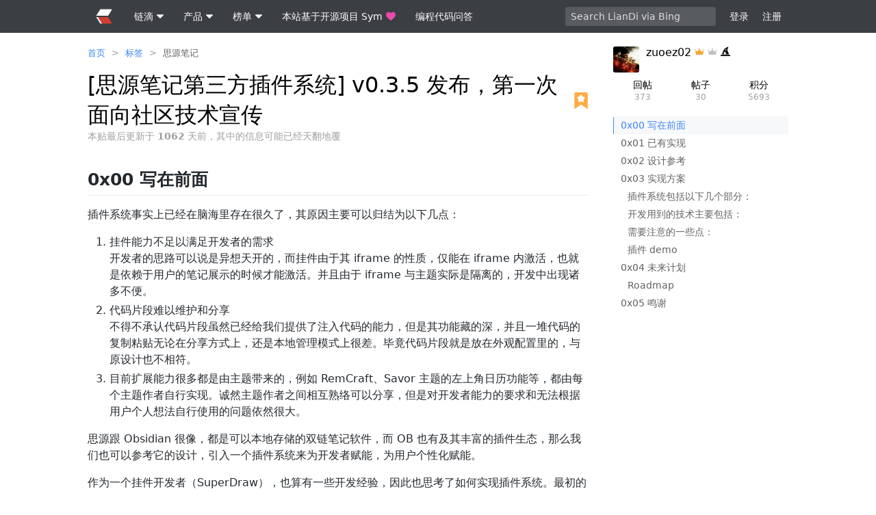

--- FILE ---
content_type: text/html; charset=utf-8
request_url: https://ld246.com/article/1677315363862/comment/1677336281157
body_size: 24828
content:
<!DOCTYPE html>
<html lang="zh-cmn-Hans">
<head>
    <meta charset="utf-8"/>
    <meta http-equiv="X-UA-Compatible" content="IE=edge">
    <meta name="viewport" content="width=device-width, initial-scale=1.0, maximum-scale=1.0, user-scalable=0"/>
    <meta name="theme-color" content="#3b3e43">
    <meta name="apple-mobile-web-app-capable" content="yes">
    <meta name="mobile-web-app-capable" content="yes"/>
    <meta name="apple-mobile-web-app-status-bar-style" content="black">




    <meta name="format-detection" content="telephone=no"/>
    <title>[思源笔记第三方插件系统] v0.3.5 发布，第一次面向社区技术宣传 - 链滴</title>
        <meta name="description" content="0x00 写在前面 插件系统事实上已经在脑海里存在很久了，其原因主要可以归结为以下几点： 挂件能力不足以满足开发者的需求 开发者的思路可以说是异想天开的，而挂件由于其 iframe 的性质，仅能在 iframe 内激活，也就是依赖于用户的笔记展示的时候才能激活。并且由于 iframe 与主题实际是隔离的，开发中出现诸多"/>
        <meta property="og:description" content="0x00 写在前面 插件系统事实上已经在脑海里存在很久了，其原因主要可以归结为以下几点： 挂件能力不足以满足开发者的需求 开发者的思路可以说是异想天开的，而挂件由于其 iframe 的性质，仅能在 iframe 内激活，也就是依赖于用户的笔记展示的时候才能激活。并且由于 iframe 与主题实际是隔离的，开发中出现诸多"/>
    <link rel="preconnect" href="https://ld246.com"/>
    <link rel="preconnect" href="https://b3logfile.com"/>
    <link class="hacpai-favicon" rel="icon" type="image/png" href="https://ld246.com/images/favicon.png"/>
    <link class="hacpai-favicon" rel="apple-touch-icon" href="https://ld246.com/images/apple-touch-icon.png">
    <link class="hacpai-favicon" rel="shortcut icon" type="image/x-icon" href="https://ld246.com/images/faviconH.png">
            <meta name="robots" content="all"/>
    <meta name="copyright" content="B3log"/>
    <meta http-equiv="Window-target" content="_top"/>
    <meta property="og:locale" content="zh-cmn-Hans"/>
    <meta property="og:title" content="[思源笔记第三方插件系统] v0.3.5 发布，第一次面向社区技术宣传 - 链滴"/>
    <meta property="og:site_name" content="链滴"/>
    <meta property="og:url"
          content="https://ld246.com/article/1677315363862"/>
        <meta property="og:image" content="https://b3logfile.com/avatar/1650850185918_1683886375058.jpeg?imageView2/1/w/256/h/256/interlace/0/q/100"/>
    <link rel="search" type="application/opensearchdescription+xml" title="LianDi" href="/opensearch.xml">
    <link rel="stylesheet" type="text/css" href="https://ld246.com/js/lib/vditor/dist/index.css?v=3.10.1">
    <script defer src="https://ld246.com/js/common/icon/classic/icon.js"></script>
<script defer src="https://ld246.com/js/lib/jquery.min.js"></script>
<script defer src="https://ld246.com/js/lib/lib.js"></script>
<script defer src="https://ld246.com/js/lib/vditor/dist/index.min.js?v=3.10.2b1"></script>
    <script type="text/javascript" charset="UTF-8" src="https://cdn.wwads.cn/js/makemoney.js" async></script>
    <script>var _hmt = _hmt || [];(function() {var hm = document.createElement("script");hm.src = "https://hm.baidu.com/hm.js?5aca0a0f4cab53fc6513525f5fe51343";var s = document.getElementsByTagName("script")[0]; s.parentNode.insertBefore(hm, s);})();</script>
    <link rel="canonical"
        href="https://ld246.com/article/1677315363862"
            >
        <link rel="prev" title="最近同步后突然文件大小减小，文件数量也减少 [找到原因，自己把挂件清理掉了而已，没有文件丢失]"
              href="https://ld246.com/article/1677314155021">
        <link rel="next" title="网页访问思源时，是否考虑增加编辑密码功能" href="https://ld246.com/article/1677319705109">
    <meta property="og:type" content="article"/>
    <meta property="article:published_time" content="2023-02-25 16:56:03"/>
    <meta property="article:modified_time" content="2023-02-25 17:12:30"/>
    <meta property="og:release_date" content="2023-02-25 16:56:03"/>
    <meta property="og:author" content="zuoez02"/>
    <meta property="og:bbs:replay" content="15"/>
        <meta property="article:tag" content="思源笔记"/>
<script defer src="https://ld246.com/dist/skins/classic/article.ec24b51b8f9c7bfb64c6.js"></script><link href="https://ld246.com/dist/skins/classic/article.d2bb9bf2bdd6194b7bb1.css" rel="stylesheet"></head>
<body class="article fn__flex-column">
    <header class="nav">
        <div class="wrapper">

                <a class="nav__logo" href="https://ld246.com">
                    <svg>
                        <use xlink:href="#iconLogo"></use>
                    </svg>
                </a>
                
            <nav class="nav-tabs">
                <div class="details">
                    <summary>
                        <span class="nav__item">
                            链滴
                            <div class="fn__space5"></div>
                            <svg class="svg--small nav__svg--show">
                                <use xlink:href="#iconChevronDown"></use>
                            </svg>
                        </span>
                    </summary>
                    <details-menu class="fn__layer fn__layer--big">
                        <a class="item" href="https://ld246.com/article/1440573175609">社区愿景和功能特性</a>
                        <hr>
                        <a class="item" href="https://ld246.com/guide/markdown">优雅的 Markdown 所见即所得编辑</a>
                        <a class="item" href="https://ld246.com/article/1474030007391">快捷键交互</a>
                        <hr>
                        <a class="item" href="https://ld246.com/article/1458317916817">随时自由编辑分享内容</a>
                        <a class="item" href="https://ld246.com/article/1533643205025">支持注销账号来去自由</a>
                        <hr>
                        <a class="item" href="https://ld246.com/article/1546941897596">分布式社区网络</a>
                        <a class="item" href="https://ld246.com/article/1488603534762">开放 API</a>
                    </details-menu>
                </div>
                <div class="details">
                    <summary>
                        <span class="nav__item">
                            产品
                            <div class="fn__space5"></div>
                            <svg class="svg--small nav__svg--show">
                                <use xlink:href="#iconChevronDown"></use>
                            </svg>
                        </span>
                    </summary>
                    <details-menu class="fn__layer fn__layer--big">
                        <a class="item" target="_blank" rel="noopener nofollow"
                           href="https://b3log.org/sym">Symphony 社区系统（Java）</a>
                        <a class="item" target="_blank" rel="noopener nofollow" href="https://b3log.org/solo">Solo 博客系统（Java）</a>
                        <a class="item" target="_blank" rel="noopener nofollow" href="https://b3log.org/vditor">Vditor 编辑器（TypeScript）</a>
                        <a class="item" target="_blank" rel="noopener nofollow" href="https://b3log.org/siyuan">思源笔记（Electron、Go）</a>
                        <a class="item" target="_blank" rel="noopener nofollow" href="https://github.com/88250/pipe">Pipe 博客平台（Vue、Go）</a>
                        <hr>
                        <a class="item" href="https://ld246.com/article/1568439160728">发展计划表</a>
                        <a class="item" href="https://ld246.com/article/1571542981532">发展简史</a>
                    </details-menu>
                </div>
                <div class="details">
                    <summary>
                        <span class="nav__item">
                            榜单
                            <div class="fn__space5"></div>
                            <svg class="svg--small nav__svg--show">
                                <use xlink:href="#iconChevronDown"></use>
                            </svg>
                        </span>
                    </summary>
                    <details-menu class="fn__layer fn__layer--big">
                        <a class="item" href="https://ld246.com/top/github/repo">GitHub 仓库排行</a>
                        <a class="item" href="https://ld246.com/top/article/reward">帖子打赏排行</a>
                        <a class="item" href="https://ld246.com/top/solo">Solo 博客端排行</a>
                        <a class="item" href="https://ld246.com/top/point/balance">积分排行</a>
                        <a class="item" href="https://ld246.com/top/au/today">活跃度排行</a>
                        <a class="item" href="https://ld246.com/top/general">贡献排行</a>
                    </details-menu>
                </div>

                <a href="https://github.com/88250/symphony" target="_blank" rel="noopener nofollow" class="nav__item">
                    本站基于开源项目 Sym
                    <div class="fn__space5"></div>
                    <svg class="ft__pink nav__svg--show">
                        <use xlink:href="#iconHeart"></use>
                    </svg>
                </a>

                <a href="https://routinepanic.com" target="_blank" class="nav__item">
                    编程代码问答
                    <div class="fn__space5"></div>
                </a>
            </nav>
<div class="quick-search quick-search--unlogin">
        <input class="quickSearchInput input" type="text" placeholder="Search LianDi via Bing" required="required"/>
</div>
            <div class="user-nav">
                <span id="navLogin"
                      class="nav__item fn__left commonGoLogin">登录</span>
                <span id="navRegister"
                      class="nav__item fn__left commonGoRegister">注册</span>
            </div>
        </div>
    </header>
<div class="main fn__flex-1">
    <div class="wrapper">
        <div class="content">
<nav class="breadcrumb">
    <ol>
            <li>
                <a  href="https://ld246.com">首页</a>
            
            </li>
            <span class="fn__space5"></span>><span class="fn__space5"></span>
            <li>
                <a  href="https://ld246.com/tags">标签</a>
            
            </li>
            <span class="fn__space5"></span>><span class="fn__space5"></span>
            <li>
                <a class="ft-a-title" href="https://ld246.com/tag/siyuan">思源笔记</a>
            
            </li>
    </ol>
    <script type="application/ld+json">
        {"itemListElement":[{"item":"https://ld246.com","@type":"ListItem","name":"首页","position":1},{"item":"https://ld246.com/tags","@type":"ListItem","name":"标签","position":2},{"item":"https://ld246.com/tag/siyuan","@type":"ListItem","name":"思源笔记","position":3}],"@type":"BreadcrumbList","@context":"https://schema.org"}
    </script>
</nav>
            <div class="fn__flex">
                <h1 class="article-title fn__flex-1" itemprop="name">
                    [思源笔记第三方插件系统] v0.3.5 发布，第一次面向社区技术宣传
                </h1>
                <div class="article__info fn__flex-inline">
                        <a class="ft__original10 tooltipped tooltipped__n info__item"
                           href="https://ld246.com/article/1544941500253" target="_blank"
                           aria-label="原创指数 100">
                            <svg>
                                <use xlink:href="#iconOriginal"></use>
                            </svg>
                        </a>
                </div>
            </div>


                <div class="ft-fade">
                    本贴最后更新于 <b>1062</b> 天前，其中的信息可能已经天翻地覆
                </div>
                <article class="vditor-reset article-content"
                         data-link="https://ld246.com/article/1677315363862"
                         data-author="zuoez02">
                    <h2 id="0x00-写在前面">0x00 写在前面</h2>
<p>插件系统事实上已经在脑海里存在很久了，其原因主要可以归结为以下几点：</p>
<ol>
<li>挂件能力不足以满足开发者的需求<br>
开发者的思路可以说是异想天开的，而挂件由于其 iframe 的性质，仅能在 iframe 内激活，也就是依赖于用户的笔记展示的时候才能激活。并且由于 iframe 与主题实际是隔离的，开发中出现诸多不便。</li>
<li>代码片段难以维护和分享<br>
不得不承认代码片段虽然已经给我们提供了注入代码的能力，但是其功能藏的深，并且一堆代码的复制粘贴无论在分享方式上，还是本地管理模式上很差。毕竟代码片段就是放在外观配置里的，与原设计也不相符。</li>
<li>目前扩展能力很多都是由主题带来的，例如 RemCraft、Savor 主题的左上角日历功能等，都由每个主题作者自行实现。诚然主题作者之间相互熟络可以分享，但是对开发者能力的要求和无法根据用户个人想法自行使用的问题依然很大。</li>
</ol>
<p>思源跟 Obsidian 很像，都是可以本地存储的双链笔记软件，而 OB 也有及其丰富的插件生态，那么我们也可以参考它的设计，引入一个插件系统来为开发者赋能，为用户个性化赋能。</p>
<p>作为一个挂件开发者（SuperDraw），也算有一些开发经验，因此也思考了如何实现插件系统。最初的方案是通过 PR 到思源本体，通过重构，实现前端 API 和引入插件管理方案，增加到集市中。但是跟核心开发者交流之后，还是决定采取一个中间层的方案，基于稳定性考虑，思源的代码不改，靠我们实现一个第三方的插件系统来实现插件控制。</p>
<p>最近几天一直在个人开发插件系统，也算小有结果，正巧社区内也有人<a href="https://ld246.com/article/1674374365489">讨论插件系统需求的问题</a>，那么我觉得也算有同行人在思考类似的问题。因此决定把目前正处于内部 alpha 版本的第三方插件系统公布出来，跟社区里更多志同道合的朋友们交流和推广使用。</p>
<blockquote>
<p>本篇文章主要面相开发者群体，可以理解为一个 alpha 版本</p>
</blockquote>
<h2 id="0x01-已有实现">0x01 已有实现</h2>
<p>首先通过代码片段的方式，引入第三方插件系统的脚本</p>
<p><img src="https://ld246.com/images/img-loading.svg" alt="image.png" data-src="https://b3logfile.com/file/2023/02/image-bcKzwiv.png?imageView2/2/interlace/1/format/webp"></p>
<p>然后添加我们的 JS 脚本，引入插件系统</p>
<pre><code class="language-javascript">(function(){const path=require('path');const getCrossPlatformAppDataFolder=()=&gt;{let configFilePath;if(process.platform==="darwin"){configFilePath=path.join(process.env.HOME,"/Library/Application Support")}else if(process.platform==="win32"){configFilePath=process.env.APPDATA}else if(process.platform==="linux"){configFilePath=process.env.HOME}return configFilePath};try{const data=require('fs').readFileSync(path.join(getCrossPlatformAppDataFolder(),'.siyuan','plugin.js'));const script=data.toString('utf8');console.log('local plugin system found, loading...');eval(script)}catch(e){console.log('local plugin system not found, load online');return fetch('https://gitee.com/zuoez02/siyuan-plugin-system/raw/main/main.js',{cache:'no-cache'}).then((res)=&gt;res.text()).then((sc)=&gt;{window.siyuanPluginScript=sc;eval(sc)})}})();
</code></pre>
<p>重新启动思源，Ctrl+Shift+i，打开控制台，即可看到插件系统加载的日志输出。</p>
<p><img src="https://ld246.com/images/img-loading.svg" alt="image.png" data-src="https://b3logfile.com/file/2023/02/image-7c6C9SA.png?imageView2/2/interlace/1/format/webp"></p>
<p><img src="https://ld246.com/images/img-loading.svg" alt="image.png" data-src="https://b3logfile.com/file/2023/02/image-F0WiKRL.png?imageView2/2/interlace/1/format/webp"></p>
<p><img src="https://ld246.com/images/img-loading.svg" alt="image.png" data-src="https://b3logfile.com/file/2023/02/image-jdMvyqP.png?imageView2/2/interlace/1/format/webp"></p>
<p><img src="https://ld246.com/images/img-loading.svg" alt="image.png" data-src="https://b3logfile.com/file/2023/02/image-gblooSi.png?imageView2/2/interlace/1/format/webp"></p>
<h2 id="0x02-设计参考">0x02 设计参考</h2>
<p>既然是对标了 Obsidian 的插件系统，那么就做了逆向工程，了解了一下它的插件系统设计，写了一篇<a href="https://ld246.com/article/1675817944264">思源源码解析外传：Obsidian 源码插件系统逆向分析（一）</a>。</p>
<p>我们可以借鉴的方案包括：</p>
<ol>
<li>插件包含了描述文件、main.js 和 main.css 三个部分组成</li>
<li>插件的模块化方式为 commonjs</li>
<li>插件的 API 通过 <code>require('siyuan')</code> 来实现。可以提供类型系统便于支持，更加贴合现代化开发</li>
<li>插件需要暴露一个继承 siyuan.Plugin 的类，作为插件模块的 default export。</li>
<li>插件需要提供生命周期控制</li>
<li>插件的安全性控制很重要</li>
<li>插件的开关、安装、存储流程</li>
</ol>
<h2 id="0x03-实现方案">0x03 实现方案</h2>
<p>目前插件系统是开源的，地址为 <a href="https://ld246.com/forward?goto=https%3A%2F%2Fgitee.com%2Fzuoez02%2Fsiyuan-plugin-system" target="_blank" rel="nofollow ugc">https://gitee.com/zuoez02/siyuan-plugin-system</a> 和 <a href="https://ld246.com/forward?goto=https%3A%2F%2Fgithub.com%2Fzuoez02%2Fsiyuan-plugin-system" target="_blank" rel="nofollow ugc">https://github.com/zuoez02/siyuan-plugin-system</a>。</p>
<h3 id="插件系统包括以下几个部分-">插件系统包括以下几个部分：</h3>
<ol>
<li>插件系统核心 PluginSystem</li>
<li>插件系统本地文件及更新管理 PluginSystemLocalManager</li>
<li>插件对接存储管理 StorageManager</li>
<li>插件加载器 PluginLoader</li>
<li>插件 API 生成器 apiGenerate</li>
</ol>
<p>这几个部件构建了插件系统的基础，而后续功能，则利用插件系统的能力，为插件系统进行拓展，例如界面按钮添加，配置菜单，插件系统界面配置等功能。</p>
<p>常言道我们不是巨人，只是站在巨人的肩膀上。得益于社区主题与其他资源的代码共享，我们可以借鉴过来整合为良好的 API，并反过来继续为主题作者们赋能，共享 API 能力，避免单打独斗。</p>
<h3 id="开发用到的技术主要包括-">开发用到的技术主要包括：</h3>
<ul>
<li>Nodejs 18</li>
<li>Typescript：全栈 TS 化，提高效率，避免 bug</li>
<li>Vite：一体化的构造器，效率极高</li>
<li>Svelte：无 Runtime 的前端框架，降低插件系统对思源的运行压力</li>
<li>Inversify：ioc 容器管理，便于各种对象的管理</li>
<li>Pnpm：包管理器</li>
</ul>
<h3 id="需要注意的一些点-">需要注意的一些点：</h3>
<ol>
<li>由于我们主要提供脚本能力，未引入 CSS，因此尽可能使用官方的类和样式</li>
<li>很多能力还是借用 Siyuan 本体的能力，例如 Menu、Dialog 等，后面扩展时依然优先考虑内部已有实现，便于后续发展。</li>
</ol>
<h3 id="插件demo">插件 demo</h3>
<p><a href="https://b3logfile.com/file/2023/02/plugins-HsVUCLd.zip">plugins.zip</a></p>
<p>将此目录放在 <code>工作空间/data</code> 下并解压，可以得到 <code>工作空间/data/plugins/test1</code> 目录，test1 中包括 main.js 入口文件，manifest.json 描述文件，readme.md 说明文件。</p>
<p>第三方插件默认不启动，需要重载前端并在插件配置中手动开启。</p>
<h2 id="0x04-未来计划">0x04 未来计划</h2>
<p>连续肝了几天，内容仍然非常有限，特别是没有任何一个可以赋能用户的插件，这块还需要更多开发者同学的支持，整体方案依然在思考推进，欢迎加入“思源笔记折腾群”来探讨有什么想做的。</p>
<h3 id="Roadmap">Roadmap</h3>
<ul>
<li class="vditor-task"><input disabled type="checkbox">  引入更多 API 支持插件更新</li>
<li class="vditor-task"><input disabled type="checkbox">  跨平台计划，替换 API</li>
<li class="vditor-task"><input disabled type="checkbox">  插件加载管理</li>
<li class="vditor-task"><input disabled type="checkbox">  插件生命周期管理，创建与销毁</li>
<li class="vditor-task"><input disabled type="checkbox">  插件包分发方案实现</li>
<li class="vditor-task"><input disabled type="checkbox">  考虑版本兼容性问题，更改自动更新和下载策略</li>
</ul>
<h2 id="0x05-鸣谢">0x05 鸣谢</h2>
<p>感谢“思源笔记爱好者折腾群”中的多位热心开发者提供支持，入群方式见 <a href="https://ld246.com/article/1640266171309">https://ld246.com/article/1640266171309</a>。群内 @<a href="https://ld246.com/member/zuoez02" aria-name="zuoez02" class="tooltipped__user" target="_blank">zuoez02</a> SuperDraw 开发者</p>
<p>感谢 @<a href="https://ld246.com/member/88250" aria-name="88250" class="tooltipped__user" target="_blank">88250</a> @<a href="https://ld246.com/member/Vanessa" aria-name="Vanessa" class="tooltipped__user" target="_blank">Vanessa</a> 插件系统目前为社区方式运营，未来是否融合入思源本体，我们可以多多探讨 😄 。</p>
                </article>


            <div class="article-tail">
                <div class="fn-flex">
                    <ul class="tag-desc fn-flex-1 tag-desc--right">
<li data-id="1598847158185">
    <a href="https://ld246.com/tag/siyuan" pjax-title="思源笔记 - 标签 - 链滴">
        <div data-src="https://b3logfile.com/tag/思源笔记-Zi3JC2W.png?imageView2/2/w/96/h/96/q/100" alt="思源笔记"></div>
    思源笔记
    </a>
    <div>
        <div class="vditor-reset ft__smaller"><p><a href="https://ld246.com/forward?goto=https%3A%2F%2Fb3log.org%2Fsiyuan" target="_blank" rel="nofollow ugc">思源笔记</a>是一款隐私优先的个人知识管理系统，支持完全离线使用，同时也支持端到端加密同步。</p>
<p>融合块、大纲和双向链接，重构你的思维。</p></div>
        <span class="fn-right ft__fade">
                <span class="article-level4">28837</span>
                引用
                •
                <span class="article-level4">121511</span>
                回帖
        </span>
    </div>
</li>
                    </ul>
                    <details class="details action__item articleMenuBtn fn__flex-center">
                        <summary>
                            <svg class="svg--small">
                                <use xlink:href="#iconArticle"></use>
                            </svg>
                        </summary>
                        <details-menu class="fn__layer"></details-menu>
                    </details>
                </div>

                <div id="articleActionPanel" class="comment__action"></div>

                    <div class="fn__flex article__cmt-refs">
                            <div class="fn__flex-1">
                                <span class="ft__fade">10 引用</span>
                                        <div class="fn__flex">
                                            <a href="https://ld246.com/article/1545870376290"
                                               class="tooltipped__n tooltipped fn__flex-center"
                                               aria-label="帖子引用"
                                               target="_blank" rel="noopener nofollow">
                                                <svg class="svg--small ft__fade">
                                                    <use xlink:href="#iconLink"></use>
                                                </svg>
                                            </a>
                                            <span class="fn__space5"></span>
                                            <a class="ft__gray" href="https://ld246.com/article/1681656195780">v2.8.4 思源笔记插件设置不见了</a>
                                            <span class="fn__space5"></span>
                                            <span class="ft__fade">•</span>
                                            <span class="fn__space5"></span>
                                            <a href="https://ld246.com/member/zeroL"
                                               class="tooltipped__user ft__fade"
                                               aria-name="zeroL">zeroL</a>
                                        </div>
                                        <div class="fn__flex">
                                            <a href="https://ld246.com/article/1545870376290"
                                               class="tooltipped__n tooltipped fn__flex-center"
                                               aria-label="帖子引用"
                                               target="_blank" rel="noopener nofollow">
                                                <svg class="svg--small ft__fade">
                                                    <use xlink:href="#iconLink"></use>
                                                </svg>
                                            </a>
                                            <span class="fn__space5"></span>
                                            <a class="ft__gray" href="https://ld246.com/article/1679498000755">【归档】思源笔记第三方插件系统汇总贴</a>
                                            <span class="fn__space5"></span>
                                            <span class="ft__fade">•</span>
                                            <span class="fn__space5"></span>
                                            <a href="https://ld246.com/member/zuoez02"
                                               class="tooltipped__user ft__fade"
                                               aria-name="zuoez02">zuoez02</a>
                                        </div>
                                        <div class="fn__flex">
                                            <a href="https://ld246.com/article/1545870376290"
                                               class="tooltipped__n tooltipped fn__flex-center"
                                               aria-label="帖子引用"
                                               target="_blank" rel="noopener nofollow">
                                                <svg class="svg--small ft__fade">
                                                    <use xlink:href="#iconLink"></use>
                                                </svg>
                                            </a>
                                            <span class="fn__space5"></span>
                                            <a class="ft__gray" href="https://ld246.com/article/1681227245316">[思源笔记第三方插件系统] v0.7.0 发布，支持配置页、挂件新版本更新提醒</a>
                                            <span class="fn__space5"></span>
                                            <span class="ft__fade">•</span>
                                            <span class="fn__space5"></span>
                                            <a href="https://ld246.com/member/zuoez02"
                                               class="tooltipped__user ft__fade"
                                               aria-name="zuoez02">zuoez02</a>
                                        </div>
                                    <details class="details action__item fn__flex-center">
                                        <summary>
                                            <svg class="svg--small">
                                                <use xlink:href="#iconMore"></use>
                                            </svg>
                                        </summary>
                                        <details-menu class="fn__layer">
                                                    <a class="item" href="https://ld246.com/article/1680400906515">
                                                        <svg class="svg--small fn__flex-center">
                                                            <use xlink:href="#iconLink"></use>
                                                        </svg>
                                                        <span>[思源笔记第三方插件系统] v0.5.0 发布，插件预览</span>
                                                    </a>
                                                    <a class="item" href="https://ld246.com/article/1680240000734">
                                                        <svg class="svg--small fn__flex-center">
                                                            <use xlink:href="#iconLink"></use>
                                                        </svg>
                                                        <span>[思源笔记第三方插件系统] v0.4.0 发布，支持浏览器加载，面向网络伺服及 Docker（需思源 2.8.1 及以上版本）</span>
                                                    </a>
                                                    <a class="item" href="https://ld246.com/article/1679976373404">
                                                        <svg class="svg--small fn__flex-center">
                                                            <use xlink:href="#iconLink"></use>
                                                        </svg>
                                                        <span>[思源笔记第三方插件系统] v0.3.21 发布，支持“插件系统挂件版”</span>
                                                    </a>
                                                    <a class="item" href="https://ld246.com/article/1679811283978">
                                                        <svg class="svg--small fn__flex-center">
                                                            <use xlink:href="#iconLink"></use>
                                                        </svg>
                                                        <span>[思源笔记第三方插件系统] v0.3.20 发布，“命令面板”功能发布</span>
                                                    </a>
                                                    <a class="item" href="https://ld246.com/article/1679497180112">
                                                        <svg class="svg--small fn__flex-center">
                                                            <use xlink:href="#iconLink"></use>
                                                        </svg>
                                                        <span>[思源笔记第三方插件系统] v0.3.18 发布，插件控制台日志 API 支持</span>
                                                    </a>
                                                    <a class="item" href="https://ld246.com/article/1679105679058">
                                                        <svg class="svg--small fn__flex-center">
                                                            <use xlink:href="#iconLink"></use>
                                                        </svg>
                                                        <span>[思源笔记第三方插件系统] v0.3.17 发布，插件存储 API 支持，插件商店完善</span>
                                                    </a>
                                                    <a class="item" href="https://ld246.com/article/1678890802359">
                                                        <svg class="svg--small fn__flex-center">
                                                            <use xlink:href="#iconLink"></use>
                                                        </svg>
                                                        <span>[思源笔记第三方插件系统] v0.3.13 发布, 支持插件商店功能</span>
                                                    </a>
                                        </details-menu>
                                    </details>
                            </div>
                    </div>

                <div class="article__meta">
                    <div>
                        <a rel="author" href="https://ld246.com/member/zuoez02">
                            <div class="avatar fn__left tooltipped__user"
                                 data-src="https://b3logfile.com/avatar/1650850185918_1683886375058.jpeg?imageView2/1/w/96/h/96/interlace/0/q/100"
                                 aria-name="zuoez02"></div>
                        </a>
                        <div class="article__titles">
                                <a href="https://ld246.com/subscribe/siyuan" target="_blank" class="tooltipped tooltipped__ne" aria-label="订阅者"><svg version='1.1' xmlns='http://www.w3.org/2000/svg' width='32' height='32' viewBox='0 0 32 32' style='color:#f3a92f'>     <path d='M2.288 12.643l23.487 12.853c0.286 0.153 0.477 0.45 0.477 0.791 0 0.082-0.011 0.161-0.032 0.237l0.001-0.006c-0.119 0.395-0.479 0.678-0.905 0.678-0.004 0-0.009 0-0.013 0h-19.439c-0.958 0-1.766-0.684-1.885-1.595l-1.691-12.956z'></path>     <path d='M29.676 12.643l-1.691 12.957c-0.119 0.911-0.927 1.594-1.884 1.594h-19.442c-0.004 0-0.009 0-0.013 0-0.425 0-0.785-0.281-0.903-0.668l-0.002-0.007c-0.019-0.070-0.031-0.15-0.031-0.232 0-0.341 0.191-0.638 0.472-0.788l0.005-0.002 23.487-12.853z'></path>     <path d='M15.413 8.369l10.394 15.921c0.378 0.579 0.407 1.317 0.076 1.924-0.328 0.591-0.948 0.985-1.66 0.985 0 0-0.001 0-0.001 0h-17.617c-0.694 0-1.331-0.378-1.661-0.985-0.144-0.26-0.229-0.569-0.229-0.899 0-0.382 0.114-0.736 0.31-1.033l-0.004 0.007 10.394-15.921z'></path>     <path d='M15.396 8.403l11.659 15.921c0.401 0.579 0.432 1.317 0.081 1.924-0.361 0.594-1.005 0.985-1.741 0.985-0.008 0-0.017 0-0.025 0h-9.344l-0.63-18.83z'></path>     <path d='M13.868 6.478c0 0.946 0.767 1.712 1.712 1.712s1.712-0.767 1.712-1.712v0c0-0.945-0.766-1.712-1.712-1.712s-1.712 0.766-1.712 1.712v0zM28.577 10.818c0 0.945 0.766 1.712 1.712 1.712s1.712-0.766 1.712-1.712v0c0-0.945-0.766-1.712-1.712-1.712s-1.712 0.766-1.712 1.712v0zM0 10.822c0 0.945 0.766 1.712 1.712 1.712s1.712-0.766 1.712-1.712v0c0-0.945-0.766-1.712-1.712-1.712s-1.712 0.766-1.712 1.712v0z'></path> </svg></a>
                                <a href="https://ld246.com/one-time-pay/siyuan" target="_blank" class="tooltipped tooltipped__ne" aria-label="付费者"><svg version='1.1' xmlns='http://www.w3.org/2000/svg' width='32' height='32' viewBox='0 0 32 32' style='color:#c0c0c0'>     <path d='M2.288 12.643l23.487 12.853c0.286 0.153 0.477 0.45 0.477 0.791 0 0.082-0.011 0.161-0.032 0.237l0.001-0.006c-0.119 0.395-0.479 0.678-0.905 0.678-0.004 0-0.009 0-0.013 0h-19.439c-0.958 0-1.766-0.684-1.885-1.595l-1.691-12.956z'></path>     <path d='M29.676 12.643l-1.691 12.957c-0.119 0.911-0.927 1.594-1.884 1.594h-19.442c-0.004 0-0.009 0-0.013 0-0.425 0-0.785-0.281-0.903-0.668l-0.002-0.007c-0.019-0.070-0.031-0.15-0.031-0.232 0-0.341 0.191-0.638 0.472-0.788l0.005-0.002 23.487-12.853z'></path>     <path d='M15.413 8.369l10.394 15.921c0.378 0.579 0.407 1.317 0.076 1.924-0.328 0.591-0.948 0.985-1.66 0.985 0 0-0.001 0-0.001 0h-17.617c-0.694 0-1.331-0.378-1.661-0.985-0.144-0.26-0.229-0.569-0.229-0.899 0-0.382 0.114-0.736 0.31-1.033l-0.004 0.007 10.394-15.921z'></path>     <path d='M15.396 8.403l11.659 15.921c0.401 0.579 0.432 1.317 0.081 1.924-0.361 0.594-1.005 0.985-1.741 0.985-0.008 0-0.017 0-0.025 0h-9.344l-0.63-18.83z'></path>     <path d='M13.868 6.478c0 0.946 0.767 1.712 1.712 1.712s1.712-0.767 1.712-1.712v0c0-0.945-0.766-1.712-1.712-1.712s-1.712 0.766-1.712 1.712v0zM28.577 10.818c0 0.945 0.766 1.712 1.712 1.712s1.712-0.766 1.712-1.712v0c0-0.945-0.766-1.712-1.712-1.712s-1.712 0.766-1.712 1.712v0zM0 10.822c0 0.945 0.766 1.712 1.712 1.712s1.712-0.766 1.712-1.712v0c0-0.945-0.766-1.712-1.712-1.712s-1.712 0.766-1.712 1.712v0z'></path> </svg></a>
                                <a href="https://ld246.com/article/1686747681789" target="_blank" class="tooltipped tooltipped__ne" aria-label="先知"><svg version='1.1' xmlns='http://www.w3.org/2000/svg' width='32' height='32' viewBox='0 0 1024 1024'><path d='M992 896h-960c-17.68 0-32 14.32-32 32v64c0 17.68 14.32 32 32 32h960c17.68 0 32-14.32 32-32v-64c0-17.68-14.32-32-32-32zM384 768l-128-64 128-64 64-128 64 128 128 64-128 64-32 64h416l-172.82-403.26c-6.546-14.865-10.355-32.196-10.355-50.417 0-14.483 2.407-28.403 6.843-41.383l-0.267 0.9 112.6-337.84-375.16 214.38c-47.236 27.338-84.17 67.936-106.267 116.691l-0.653 1.609-221.92 499.32h288l-32-64zM512 320l32-64 32 64 64 32-64 32-32 64-32-64-64-32 64-32z'></path></svg></a>
                        </div>
                    </div>
                    <div class="fn__flex-1">
                        <div id="articleMeta" class="fn__clear">
                            <span class="tooltipped__w tooltipped meta__more articleParticipantsBtn ft-a-title"
                                  aria-label="更多">
                                <svg class="fn__deg"><use xlink:href="#iconChevronDown"></use></svg>
                            </span>
                            <a rel="author" href="https://ld246.com/member/zuoez02"
                               class="article__stats article__stats--a tooltipped tooltipped__e"
                               aria-label="2023-02-25 16:56:03">
                                <span class="article__cnt">zuoez02</span>
                                <time>2 年前 </time>
                                    <span class="via" data-ua="Mozilla/5.0 (Windows NT 10.0; Win64; x64) AppleWebKit/537.36 (KHTML, like Gecko) Chrome/110.0.0.0 Safari/537.36 Edg/110.0.1587.50"></span>
                            </a>


                            <div id="articleStats">


    <div class="article__stats fn__pointer usersInteracts article__stats--a"
         data-type="article"
         data-kind="thank"
         data-oid="1677315363862">
        <span class="article__cnt">22</span>
        <span class="fn__flex-inline">
            感谢
            <span class="fn__space5"></span>
            <svg>
                <use xlink:href="#iconHeart"></use>
            </svg>
        </span>
    </div>

    <div class="article__stats fn__pointer usersInteracts article__stats--a"
         data-type="article"
         data-kind="watch"
         data-oid="1677315363862">
        <span id="articleFollowCnt" class="article__cnt">5</span>
        关注
    </div>

    <div class="article__stats fn__pointer usersInteracts article__stats--a"
         data-type="article"
         data-kind="follow"
         data-oid="1677315363862">
        <span id="articleCollectCnt" class="article__cnt">12</span>
        收藏
    </div>

    <div class="article__stats fn__pointer usersInteracts article__stats--a"
         data-type="article"
         data-kind="voteup"
         data-oid="1677315363862">
        <span id="articleGoodCnt" class="article__cnt">11</span>
        赞同
    </div>
                            </div>

                                <div class="article__stats">
                                    <span class="article__cnt">
                                        10
                                    </span>
                                    引用
                                </div>

                                <span class="article__stats articleParticipantsBtn">
                    <span class="article__cnt article-level1">15</span>
                    回帖
                </span>

                                    <div class="article__participant" data-oid="1644910976891">
                                        <div class="avatar-small tooltipped__user"
                                             aria-name="wslrj"
                                             data-src="https://b3logfile.com/avatar/1644910976891.png?imageView2/1/w/64/h/64/interlace/0/q/100"></div>
                                            <span class="article__participant-cnt">
                            3
                        </span>
                                    </div>
                                    <div class="article__participant" data-oid="1648815517520">
                                        <div class="avatar-small tooltipped__user"
                                             aria-name="foolishman83"
                                             data-src="https://b3logfile.com/avatar/1648815517520_1648815619233.jpeg?imageView2/1/w/64/h/64/interlace/0/q/100"></div>
                                    </div>
                                    <div class="article__participant" data-oid="1612970640334">
                                        <div class="avatar-small tooltipped__user"
                                             aria-name="svchord"
                                             data-src="https://b3logfile.com/avatar/1612970640334_1666788321969.png?imageView2/1/w/64/h/64/interlace/0/q/100"></div>
                                    </div>
                                    <div class="article__participant" data-oid="1659085015611">
                                        <div class="avatar-small tooltipped__user"
                                             aria-name="TangQi"
                                             data-src="https://b3logfile.com/avatar/1659085015611_1728918845616.png?imageView2/1/w/64/h/64/interlace/0/q/100"></div>
                                    </div>
                                    <div class="article__participant" data-oid="1674008174816">
                                        <div class="avatar-small tooltipped__user"
                                             aria-name="suka"
                                             data-src="https://b3logfile.com/avatar/1674008174816.png?imageView2/1/w/64/h/64/interlace/0/q/100"></div>
                                    </div>
                                    <div class="article__participant" data-oid="1607612721416">
                                        <div class="avatar-small tooltipped__user"
                                             aria-name="JamieWan"
                                             data-src="https://b3logfile.com/avatar/1607612721416_1673409198836.png?imageView2/1/w/64/h/64/interlace/0/q/100"></div>
                                    </div>
                                    <div class="article__participant" data-oid="1550142587012">
                                        <div class="avatar-small tooltipped__user"
                                             aria-name="yumenawei"
                                             data-src="https://b3logfile.com/avatar/1550142587012_1701911267356.jpeg?imageView2/1/w/64/h/64/interlace/0/q/100"></div>
                                    </div>
                                    <div class="article__participant" data-oid="1647769028085">
                                        <div class="avatar-small tooltipped__user"
                                             aria-name="llh4blog"
                                             data-src="https://b3logfile.com/avatar/1647769028085_1692270982306.jpeg?imageView2/1/w/64/h/64/interlace/0/q/100"></div>
                                    </div>
                        </div>
                        <div class="fn__clear article__view">
                            <span class="tooltipped__n tooltipped fn__flex-inline" aria-label="总访问计数">
                    <svg><use xlink:href="#iconTop"></use></svg>
                    <span class="article-level4">3.5k</span>
                </span>

                                <span class="fn__flex-inline tooltipped__n tooltipped" aria-label="登录用户浏览">
                    <svg><use xlink:href="#iconLogo"></use></svg> 811
                </span>

                                <span class="fn__flex-inline tooltipped__n tooltipped" aria-label="谷歌搜索引擎抓取">
                    <svg><use xlink:href="#iconGoogle"></use></svg> 92
                </span>

                                <span class="fn__flex-inline tooltipped__n tooltipped" aria-label="必应搜索引擎抓取">
                    <svg><use xlink:href="#iconBing"></use></svg> 530
                </span>


                                <span class="fn__flex-inline tooltipped__n tooltipped" aria-label="百度搜索引擎抓取">
                    <svg><use xlink:href="#iconBaidu"></use></svg> 103
                </span>

                                <span class="fn__flex-inline tooltipped__n tooltipped" aria-label="搜狗搜索引擎抓取">
                    <svg><use xlink:href="#iconSogou"></use></svg> 13
                </span>


                                <span class="fn__flex-inline tooltipped__n tooltipped" aria-label="神马搜索引擎抓取">
                    <svg><use xlink:href="#iconShenma"></use></svg> 1
                </span>

                                <span class="fn__flex-inline tooltipped__n tooltipped" aria-label="其他访问">
                    <svg><use xlink:href="#iconMore"></use></svg> 2.0k
                </span>
                        </div>
                    </div>
                </div>
            </div>
                    <div class="module">
                        <div class="module-header">
                            <h2>
                                相关帖子
                            </h2>
                        </div>
                        <div class="module-panel">
    <ul class="listAjax hotkey">
<li class="article-list__item fn__bgcfff">

        <div class="fn__flex">
            <div class="fn__flex article-list__panel fn__flex-1">
                <div class="fn__flex-1 fn__flex">
                    <div class="fn__flex-1">
                        <h2 class="article-list__title article-list__title--view fn__flex-1">
    <span class="tooltipped tooltipped__w" aria-label="提问"><svg><use xlink:href="#iconAsk"></use></svg></span>
                            <a data-id="1769140776095" data-type="5"
                               
                               href="https://ld246.com/article/1769140776095"
                               target="_blank">是否有办法让 Claude Code 读写 Siyuan 笔记？</a>
                        </h2>
                        <a href="https://ld246.com/article/1769140776095" class="article-list__abstract">
                            Claude Code 可以直接读写&amp;创建 obsidian 里的 md 文档，就很方便。但思源笔记是 sy 文档，并且有随机编码，Claude Code 有没有办法能 读取&amp;新建&amp;写入思源的文件呢，就是在 Claude Code 中的内容可以直接创建并写入 sy 文件，并且在思源笔记里能直接查 ..
                        </a>
                    </div>
                </div>
                <div class="article-list__user fn__flex fn__flex-center">
                    <a href="https://ld246.com/member/carethink">
                        <div class="avatar-small tooltipped__user"
                             aria-name="carethink"
                             data-src="https://b3logfile.com/avatar/1736793196283.png?imageView2/1/w/48/h/48/interlace/0/q/100"></div>
                    </a>

                </div>
                    <a class="tooltipped tooltipped__n article-list__cnt fn__flex-center"
                       aria-label="悬赏积分" href="https://ld246.com/article/1769140776095"
                       target="_blank">
                            <span class="article-level0">
                            20
                        </span>
                    </a>
                <a class="tooltipped tooltipped__n article-list__cnt fn__flex-center"
                   aria-label="2026-01-23 11:59"
                   href="https://ld246.com/article/1769140776095"
                   class="article-list__date fn__flex-center"
                   target="_blank">
                    <span class="article-list__date fn__flex-center">19 分钟前</span>
                </a>
            </div>
        </div>

        <div class="fn-relative">
        <span class="heat tooltipped tooltipped__n" aria-label="帖子活跃度"
              style="width:0px"></span>
        </div>
</li>
<li class="article-list__item fn__bgcfff">

        <div class="fn__flex">
            <div class="fn__flex article-list__panel fn__flex-1">
                <div class="fn__flex-1 fn__flex">
                    <div class="fn__flex-1">
                        <h2 class="article-list__title article-list__title--view fn__flex-1">
    <span class="tooltipped tooltipped__w" aria-label="提问"><svg><use xlink:href="#iconAsk"></use></svg></span>
                            <a data-id="1769140016880" data-type="5"
                               
                               href="https://ld246.com/article/1769140016880"
                               target="_blank">求助大佬，任务笔记管理：ICS 云端链接 用小米手机导入不了</a>
                        </h2>
                        <a href="https://ld246.com/article/1769140016880" class="article-list__abstract">
                            我操作有问题还是 ICS 云端链接本来不可以导入？ 我想用 S3 同步
                        </a>
                    </div>
                </div>
                <div class="article-list__user fn__flex fn__flex-center">
                    <a href="https://ld246.com/member/Fly001">
                        <div class="avatar-small tooltipped__user"
                             aria-name="Fly001"
                             data-src="https://b3logfile.com/avatar/1725861510870_1725861639242.jpeg?imageView2/1/w/48/h/48/interlace/0/q/100"></div>
                    </a>

                </div>
                    <a class="tooltipped tooltipped__n article-list__cnt fn__flex-center"
                       aria-label="悬赏积分" href="https://ld246.com/article/1769140016880"
                       target="_blank">
                            <span class="article-level0">
                            50
                        </span>
                    </a>
                <a class="tooltipped tooltipped__n article-list__cnt fn__flex-center"
                   aria-label="2026-01-23 11:46"
                   href="https://ld246.com/article/1769140016880"
                   class="article-list__date fn__flex-center"
                   target="_blank">
                    <span class="article-list__date fn__flex-center">31 分钟前</span>
                </a>
            </div>
        </div>

        <div class="fn-relative">
        <span class="heat tooltipped tooltipped__n" aria-label="帖子活跃度"
              style="width:0px"></span>
        </div>
</li>
<li class="article-list__item fn__bgcfff">

        <div class="fn__flex">
            <div class="fn__flex article-list__panel fn__flex-1">
                <div class="fn__flex-1 fn__flex">
                    <div class="fn__flex-1">
                        <h2 class="article-list__title article-list__title--view fn__flex-1">
                            <a data-id="1769137984293" data-type="0"
                               
                               href="https://ld246.com/article/1769137984293"
                               target="_blank">请问能否升级访问验证方式</a>
                        </h2>
                        <a href="https://ld246.com/article/1769137984293" class="article-list__abstract">
                            现在的访问授权码感觉很不安全，部署后无法更改，一旦忘记或者被盗很麻烦，能否升级一下访问授权的方式，比如支持微软的 Authenticator 等软件进行授权访问呢？
                        </a>
                    </div>
                </div>
                <div class="article-list__user fn__flex fn__flex-center">
                    <a href="https://ld246.com/member/ippondo">
                        <div class="avatar-small tooltipped__user"
                             aria-name="ippondo"
                             data-src="https://b3logfile.com/avatar/1730713431839.png?imageView2/1/w/48/h/48/interlace/0/q/100"></div>
                    </a>

                            <a href="https://ld246.com/member/JeffreyChen">
                                <div class="avatar-small tooltipped__user article-list__participant"
                                     aria-name="JeffreyChen"
                                     data-src="https://b3logfile.com/avatar/1672108273034_1737215061808.png?imageView2/1/w/64/h/64/interlace/0/q/100"></div>
                            </a>
                </div>
                    <a class="tooltipped tooltipped__n article-list__cnt fn__flex-center"
                       aria-label="浏览计数" href="https://ld246.com/article/1769137984293"
                       target="_blank">
                            <span class="article-level0">
                        12
                    </span>
                    </a>
                <a class="tooltipped tooltipped__n article-list__cnt fn__flex-center"
                   aria-label="2026-01-23 11:17"
                   href="https://ld246.com/article/1769137984293"
                   class="article-list__date fn__flex-center"
                   target="_blank">
                    <span class="article-list__date fn__flex-center">1 小时前</span>
                </a>
            </div>
        </div>

        <div class="fn-relative">
        <span class="heat tooltipped tooltipped__n" aria-label="帖子活跃度"
              style="width:0px"></span>
        </div>
</li>
<li class="article-list__item fn__bgcfff">

        <div class="fn__flex">
            <div class="fn__flex article-list__panel fn__flex-1">
                <div class="fn__flex-1 fn__flex">
                    <div class="fn__flex-1">
                        <h2 class="article-list__title article-list__title--view fn__flex-1">
    <span class="tooltipped tooltipped__w" aria-label="提问"><svg><use xlink:href="#iconAsk"></use></svg></span>
                            <a data-id="1769136140192" data-type="5"
                               
                               href="https://ld246.com/article/1769136140192"
                               target="_blank">如何在侧边栏中查看图片标题</a>
                        </h2>
                        <a href="https://ld246.com/article/1769136140192" class="article-list__abstract">
                            请问一下，有没有插件或代码片段，可以把一个笔记中的所有图片标题显示在侧边栏（大纲或者新的侧边栏），方便快速定位到图片，类似在论文写作中经常做的图表索引。谢谢！
                        </a>
                    </div>
                </div>
                <div class="article-list__user fn__flex fn__flex-center">
                    <a href="https://ld246.com/member/STDNOTE">
                        <div class="avatar-small tooltipped__user"
                             aria-name="STDNOTE"
                             data-src="https://b3logfile.com/avatar/1763289009140.png?imageView2/1/w/48/h/48/interlace/0/q/100"></div>
                    </a>

                </div>
                    <a class="tooltipped tooltipped__n article-list__cnt fn__flex-center"
                       aria-label="悬赏积分" href="https://ld246.com/article/1769136140192"
                       target="_blank">
                            <span class="article-level0">
                            60
                        </span>
                    </a>
                <a class="tooltipped tooltipped__n article-list__cnt fn__flex-center"
                   aria-label="2026-01-23 10:42"
                   href="https://ld246.com/article/1769136140192"
                   class="article-list__date fn__flex-center"
                   target="_blank">
                    <span class="article-list__date fn__flex-center">1 小时前</span>
                </a>
            </div>
        </div>

        <div class="fn-relative">
        <span class="heat tooltipped tooltipped__n" aria-label="帖子活跃度"
              style="width:0px"></span>
        </div>
</li>
<li class="article-list__item fn__bgcfff">

        <div class="fn__flex">
            <div class="fn__flex article-list__panel fn__flex-1">
                <div class="fn__flex-1 fn__flex">
                    <div class="fn__flex-1">
                        <h2 class="article-list__title article-list__title--view fn__flex-1">
    <span class="tooltipped tooltipped__w" aria-label="提问"><svg><use xlink:href="#iconAsk"></use></svg></span>
                            <a data-id="1769134532225" data-type="5"
                               
                               href="https://ld246.com/article/1769134532225"
                               target="_blank">嵌入块查询待办 - 待办重复问题</a>
                                <a class="tooltipped tooltipped__n"
                                   href="https://ld246.com/article/1769134532225#comments"
                                   aria-label="查看回答">
                                    <svg class="ft-green">
                                        <use xlink:href="#iconAdopt"></use>
                                    </svg>
                                </a>
                        </h2>
                        <a href="https://ld246.com/article/1769134532225" class="article-list__abstract">
                            SELECT * FROM blocks WHERE markdown LIKE '%[ ]%' AND subtype = 't' AND type = 'i' 使用这个查询出现待办重复显示问题，有什么办法解决吗？如下所示 子待办任务 2.1 子待办任务 1.2 子待办任务 1.1 主待办任务 1 子待办任务 1.1 ..
                        </a>
                    </div>
                </div>
                <div class="article-list__user fn__flex fn__flex-center">
                    <a href="https://ld246.com/member/fengsi">
                        <div class="avatar-small tooltipped__user"
                             aria-name="fengsi"
                             data-src="https://b3logfile.com/avatar/1761844225129.png?imageView2/1/w/48/h/48/interlace/0/q/100"></div>
                    </a>

                            <a href="https://ld246.com/member/JeffreyChen">
                                <div class="avatar-small tooltipped__user article-list__participant"
                                     aria-name="JeffreyChen"
                                     data-src="https://b3logfile.com/avatar/1672108273034_1737215061808.png?imageView2/1/w/64/h/64/interlace/0/q/100"></div>
                            </a>
                </div>
                    <a class="tooltipped tooltipped__n article-list__cnt fn__flex-center"
                       aria-label="悬赏积分" href="https://ld246.com/article/1769134532225"
                       target="_blank">
                            <span class="article-level1">
                            100
                        </span>
                    </a>
                <a class="tooltipped tooltipped__n article-list__cnt fn__flex-center"
                   aria-label="2026-01-23 11:32"
                   href="https://ld246.com/article/1769134532225"
                   class="article-list__date fn__flex-center"
                   target="_blank">
                    <span class="article-list__date fn__flex-center">46 分钟前</span>
                </a>
            </div>
        </div>

        <div class="fn-relative">
        <span class="heat tooltipped tooltipped__n" aria-label="帖子活跃度"
              style="width:0px"></span>
        </div>
</li>
<li class="article-list__item fn__bgcfff">

        <div class="fn__flex">
            <div class="fn__flex article-list__panel fn__flex-1">
                <div class="fn__flex-1 fn__flex">
                    <div class="fn__flex-1">
                        <h2 class="article-list__title article-list__title--view fn__flex-1">
                            <a data-id="1769129919716" data-type="0"
                               
                               href="https://ld246.com/article/1769129919716"
                               target="_blank">导出到哪里了？</a>
                        </h2>
                        <a href="https://ld246.com/article/1769129919716" class="article-list__abstract">
                            [链接] 鸿蒙 pc 版，请问，导出到什么地方去了？
                        </a>
                    </div>
                </div>
                <div class="article-list__user fn__flex fn__flex-center">
                    <a href="https://ld246.com/member/wlcycxy">
                        <div class="avatar-small tooltipped__user"
                             aria-name="wlcycxy"
                             data-src="https://b3logfile.com/avatar/1658236067053_1658236171658.jpeg?imageView2/1/w/48/h/48/interlace/0/q/100"></div>
                    </a>

                            <a href="https://ld246.com/member/JeffreyChen">
                                <div class="avatar-small tooltipped__user article-list__participant"
                                     aria-name="JeffreyChen"
                                     data-src="https://b3logfile.com/avatar/1672108273034_1737215061808.png?imageView2/1/w/64/h/64/interlace/0/q/100"></div>
                            </a>
                </div>
                    <a class="tooltipped tooltipped__n article-list__cnt fn__flex-center"
                       aria-label="浏览计数" href="https://ld246.com/article/1769129919716"
                       target="_blank">
                            <span class="article-level0">
                        25
                    </span>
                    </a>
                <a class="tooltipped tooltipped__n article-list__cnt fn__flex-center"
                   aria-label="2026-01-23 09:10"
                   href="https://ld246.com/article/1769129919716"
                   class="article-list__date fn__flex-center"
                   target="_blank">
                    <span class="article-list__date fn__flex-center">3 小时前</span>
                </a>
            </div>
        </div>

        <div class="fn-relative">
        <span class="heat tooltipped tooltipped__n" aria-label="帖子活跃度"
              style="width:0px"></span>
        </div>
</li>
<li class="article-list__item fn__bgcfff">

        <div class="fn__flex">
            <div class="fn__flex article-list__panel fn__flex-1">
                <div class="fn__flex-1 fn__flex">
                    <div class="fn__flex-1">
                        <h2 class="article-list__title article-list__title--view fn__flex-1">
                            <a data-id="1769102242290" data-type="0"
                               
                               href="https://ld246.com/article/1769102242290"
                               target="_blank">聚焦</a>
                        </h2>
                        <a href="https://ld246.com/article/1769102242290" class="article-list__abstract">
                            聚焦功能，如果可以，能不能给它单独一个使用开关，我平时老是很容易误触聚焦，我根本就是不需要。
                        </a>
                    </div>
                </div>
                <div class="article-list__user fn__flex fn__flex-center">
                    <a href="https://ld246.com/member/8809XYY">
                        <div class="avatar-small tooltipped__user"
                             aria-name="8809XYY"
                             data-src="https://b3logfile.com/avatar/1749328017705_1749328208553.jpeg?imageView2/1/w/48/h/48/interlace/0/q/100"></div>
                    </a>

                            <a href="https://ld246.com/member/yanyu67">
                                <div class="avatar-small tooltipped__user article-list__participant"
                                     aria-name="yanyu67"
                                     data-src="https://b3logfile.com/avatar/1684475268648_1704690800802.png?imageView2/1/w/64/h/64/interlace/0/q/100"></div>
                            </a>
                            <a href="https://ld246.com/member/JeffreyChen">
                                <div class="avatar-small tooltipped__user article-list__participant"
                                     aria-name="JeffreyChen"
                                     data-src="https://b3logfile.com/avatar/1672108273034_1737215061808.png?imageView2/1/w/64/h/64/interlace/0/q/100"></div>
                            </a>
                            <a href="https://ld246.com/member/Ganymede">
                                <div class="avatar-small tooltipped__user article-list__participant"
                                     aria-name="Ganymede"
                                     data-src="https://b3logfile.com/avatar/1746753754290_1746753872079.jpeg?imageView2/1/w/64/h/64/interlace/0/q/100"></div>
                            </a>
                </div>
                    <a class="tooltipped tooltipped__n article-list__cnt fn__flex-center"
                       aria-label="浏览计数" href="https://ld246.com/article/1769102242290"
                       target="_blank">
                            <span class="article-level0">
                        50
                    </span>
                    </a>
                <a class="tooltipped tooltipped__n article-list__cnt fn__flex-center"
                   aria-label="2026-01-23 09:35"
                   href="https://ld246.com/article/1769102242290"
                   class="article-list__date fn__flex-center"
                   target="_blank">
                    <span class="article-list__date fn__flex-center">2 小时前</span>
                </a>
            </div>
        </div>

        <div class="fn-relative">
        <span class="heat tooltipped tooltipped__n" aria-label="帖子活跃度"
              style="width:0px"></span>
        </div>
</li>
    </ul>
                        </div>
                    </div>



                <div class="module" id="comments">
                    
                    <div class="fn__flex module-header">
                <span class="fn__flex-center">
                        <span class="articleCommentCnt">15</span>
                    回帖
                </span>
                        <span class="fn__space5"></span>
                        <span class="fn__space5"></span>
                        <div class="fn__flex-1 ft__center">
                            <a href="https://ld246.com/article/1677315363862" rel="nofollow">[思源笔记第三方插件系统] v0.3.5 发布，第一次面向社区技术宣传</a>
                        </div>
                        <span class="fn__space5"></span>
                        <span class="fn__space5"></span>
                        <div class="fn__flex-inline">
                    <span class="tooltipped tooltipped__nw ft-a-title fn__flex-inline"
                          id="exchangeCmtModeBtn"
                          data-mode="0"
                          aria-label="切换到实时回帖浏览模式">
                        <svg><use xlink:href="#sortasc"></use></svg>
                    </span>
                            <span class="fn__space5"></span>
                            <span class="fn__space5"></span>
                            <span class="tooltipped tooltipped__nw ft-a-title fn__flex-inline"
                                  id="commentGoBottom"
                                  aria-label="跳转到底部回帖">
                        <svg><use xlink:href="#iconChevronDown"></use></svg></span>
                        </div>
                    </div>
                    <div class="list">
                            <div class="pagination pagination--top">
                            </div>
                        <div class="comment__reply">
                                <div class="welcome fn__flex">
                                    <div class="fn__flex-1 welcome__text vditor-reset">
                                        <h2>
                                            欢迎来到这里！
                                        </h2>
                                        <p class="ft-gray">
                                            我们正在构建一个小众社区，大家在这里相互信任，以平等 • 自由 • 奔放的价值观进行分享交流。最终，希望大家能够找到与自己志同道合的伙伴，共同成长。
                                        </p>
                                        <a href="https://ld246.com/register" rel="nofollow" class="btn green">注册</a>
                                        <span class="fn__space5"></span>
                                        <a href="https://ld246.com/article/1440573175609" class="btn red">关于</a>
                                    </div>
                                    <div class="fn__flex-1 welcome__bg"></div>
                                </div>
                                <div class="fn__hr15"></div>
                                <div class="fn-hr5"></div>
                                <div class="reply__text fn-flex-1 commentToggleEditorBtn">请输入回帖内容
                                    ...
                                </div>
                        </div>
                        <ul class="hotkey commentList">
<li id="1677328116158"
    class="">
    <div class="fn-flex">
        <div>
            <a href="https://ld246.com/member/szukkboy">
                <div class="avatar tooltipped__user"
                     aria-name="szukkboy"
                     data-src="https://b3logfile.com/avatar/1628047558208_1633014930428.jpeg?imageView2/1/w/96/h/96/interlace/0/q/100"></div>
            </a>
        </div>
        <div class="fn-flex-1">
                <div class="comment__original list commentOriginal"></div>
            <div class="fn__flex comment__info">
                <span class="fn__flex-1">
                    <a aria-name="szukkboy"
                       href="https://ld246.com/member/szukkboy"
                       class="ft-a-title tooltipped__user">szukkboy</a>
                    <span class="ft-fade">•
                        <time aria-label="2023-02-25 20:28:36"
                              class="tooltipped tooltipped__n">2 年前</time>
                    </span>
                        <span class="fn__space5"></span>
                        <span class="via ft-fade"
                              data-ua="Mozilla/5.0 (Windows NT 10.0; Win64; x64) AppleWebKit/537.36 (KHTML, like Gecko) Chrome/110.0.0.0 Safari/537.36"></span>
                </span>

                <div class="fn__flex-inline">
                        <a href="https://ld246.com/subscribe/siyuan" target="_blank" class="tooltipped tooltipped__nw comment__titles" aria-label="已年付订阅社区旗下软件或服务">
                            <span>订阅者</span>
                        </a>
                        <a href="https://ld246.com/sponsor" target="_blank" class="tooltipped tooltipped__nw comment__titles" aria-label="参与社区“靠爱发电”支持计划，捐赠额大于等于 64 小于 512 RMB">
                            <span>支持者</span>
                        </a>
                        <a href="https://ld246.com/article/1686747681789" target="_blank" class="tooltipped tooltipped__nw comment__titles" aria-label="2022 年通过推荐 7 个思源笔记年付订阅获得终身订阅，变身恶龙凝视深渊">
                            <span>恶龙</span>
                        </a>
                </div>
            </div>

                <div class="vditor-reset"
                     data-author="szukkboy"
                     data-link="https://ld246.com/article/1677315363862/comment/1677328116158#comments">
                    <p>大佬，手动点赞。感谢你的贡献，希望能越做越大</p>
                </div>
                <i class="ft__fade ft__smaller">
                </i>

                <div class="fn-hr5"></div>
                <div class="fn__clear">
                    <span class="action__item commentShowReplyBtn fn__left">
                    </span>
                    <div class="fn__right">
                        <details class="details action__item commentMenuBtn">
                            <summary>
                                <svg class="svg--small">
                                    <use xlink:href="#iconChat"></use>
                                </svg>
                            </summary>
                            <details-menu class="fn__layer"></details-menu>
                        </details>
                    </div>
                </div>
                <div class="commentActionPanel list comment__action"></div>


                <div class="comment2">
                </div>
        </div>
    </div>
</li>
<li id="1677330380148"
    class="">
    <div class="fn-flex">
        <div>
            <a href="https://ld246.com/member/TangQi">
                <div class="avatar tooltipped__user"
                     aria-name="TangQi"
                     data-src="https://b3logfile.com/avatar/1659085015611_1728918845616.png?imageView2/1/w/96/h/96/interlace/0/q/100"></div>
            </a>
        </div>
        <div class="fn-flex-1">
                <div class="comment__original list commentOriginal"></div>
            <div class="fn__flex comment__info">
                <span class="fn__flex-1">
                    <a aria-name="TangQi"
                       href="https://ld246.com/member/TangQi"
                       class="ft-a-title tooltipped__user">TangQi</a>
                    <span class="ft-fade">•
                        <time aria-label="2023-02-25 21:06:20"
                              class="tooltipped tooltipped__n">2 年前</time>
                    </span>
                        <span class="fn__space5"></span>
                        <span class="via ft-fade"
                              data-ua="Mozilla/5.0 (Windows NT 10.0; Win64; x64) AppleWebKit/537.36 (KHTML, like Gecko) Chrome/110.0.0.0 Safari/537.36 Edg/110.0.1587.50"></span>
                </span>

                <div class="fn__flex-inline">
                        <a href="https://ld246.com/one-time-pay/siyuan" target="_blank" class="tooltipped tooltipped__nw comment__titles" aria-label="已一次性付费社区旗下软件功能特性">
                            <span>付费者</span>
                        </a>
                        <a href="https://ld246.com/sponsor" target="_blank" class="tooltipped tooltipped__nw comment__titles" aria-label="参与社区“靠爱发电”支持计划，捐赠额小于 64 RMB">
                            <span>捐赠者</span>
                        </a>
                </div>
            </div>

                <div class="vditor-reset"
                     data-author="TangQi"
                     data-link="https://ld246.com/article/1677315363862/comment/1677330380148#comments">
                    <p>期待大佬的作品,支持支持,希望有一天能和大佬一样有能力为共同的社区出一份力 😄</p>
                </div>
                <i class="ft__fade ft__smaller">
                </i>

                <div class="fn-hr5"></div>
                <div class="fn__clear">
                    <span class="action__item commentShowReplyBtn fn__left">
                    </span>
                    <div class="fn__right">
                        <details class="details action__item commentMenuBtn">
                            <summary>
                                <svg class="svg--small">
                                    <use xlink:href="#iconChat"></use>
                                </svg>
                            </summary>
                            <details-menu class="fn__layer"></details-menu>
                        </details>
                    </div>
                </div>
                <div class="commentActionPanel list comment__action"></div>


                <div class="comment2">
                </div>
        </div>
    </div>
</li>
<li id="1677334804238"
    class="">
    <div class="fn-flex">
        <div>
            <a href="https://ld246.com/member/foolishman83">
                <div class="avatar tooltipped__user"
                     aria-name="foolishman83"
                     data-src="https://b3logfile.com/avatar/1648815517520_1648815619233.jpeg?imageView2/1/w/96/h/96/interlace/0/q/100"></div>
            </a>
        </div>
        <div class="fn-flex-1">
                <div class="comment__original list commentOriginal"></div>
            <div class="fn__flex comment__info">
                <span class="fn__flex-1">
                    <a aria-name="foolishman83"
                       href="https://ld246.com/member/foolishman83"
                       class="ft-a-title tooltipped__user">foolishman83</a>
                    <span class="ft-fade">•
                        <time aria-label="2023-02-25 22:20:04"
                              class="tooltipped tooltipped__n">2 年前</time>
                    </span>
                        <span class="fn__space5"></span>
                        <span class="via ft-fade"
                              data-ua="Mozilla/5.0 (Windows NT 6.1; Win64; x64) AppleWebKit/537.36 (KHTML, like Gecko) Chrome/109.0.0.0 Safari/537.36 Edg/109.0.1518.78"></span>
                </span>

                <div class="fn__flex-inline">
                </div>
            </div>

                <div class="vditor-reset"
                     data-author="foolishman83"
                     data-link="https://ld246.com/article/1677315363862/comment/1677334804238#comments">
                    <p>支持，希望社区越来越活跃！</p>
                </div>
                <i class="ft__fade ft__smaller">
                </i>

                <div class="fn-hr5"></div>
                <div class="fn__clear">
                    <span class="action__item commentShowReplyBtn fn__left">
                    </span>
                    <div class="fn__right">
                        <details class="details action__item commentMenuBtn">
                            <summary>
                                <svg class="svg--small">
                                    <use xlink:href="#iconChat"></use>
                                </svg>
                            </summary>
                            <details-menu class="fn__layer"></details-menu>
                        </details>
                    </div>
                </div>
                <div class="commentActionPanel list comment__action"></div>


                <div class="comment2">
                </div>
        </div>
    </div>
</li>
<li id="1677335399113"
    class="">
    <div class="fn-flex">
        <div>
            <a href="https://ld246.com/member/CuteMia77">
                <div class="avatar tooltipped__user"
                     aria-name="CuteMia77"
                     data-src="https://b3logfile.com/avatar/1607751081256_1675087651146.jpeg?imageView2/1/w/96/h/96/interlace/0/q/100"></div>
            </a>
        </div>
        <div class="fn-flex-1">
                <div class="comment__original list commentOriginal"></div>
            <div class="fn__flex comment__info">
                <span class="fn__flex-1">
                    <a aria-name="CuteMia77"
                       href="https://ld246.com/member/CuteMia77"
                       class="ft-a-title tooltipped__user">CuteMia77</a>
                    <span class="ft-fade">•
                        <time aria-label="2023-02-25 22:29:59"
                              class="tooltipped tooltipped__n">2 年前</time>
                    </span>
                </span>

                <div class="fn__flex-inline">
                        <a href="https://ld246.com/subscribe/siyuan" target="_blank" class="tooltipped tooltipped__nw comment__titles" aria-label="已年付订阅社区旗下软件或服务">
                            <span>订阅者</span>
                        </a>
                        <a href="https://ld246.com/one-time-pay/siyuan" target="_blank" class="tooltipped tooltipped__nw comment__titles" aria-label="已一次性付费社区旗下软件功能特性">
                            <span>付费者</span>
                        </a>
                        <a href="https://ld246.com/sponsor" target="_blank" class="tooltipped tooltipped__nw comment__titles" aria-label="参与社区“靠爱发电”支持计划，捐赠额大于等于 64 小于 512 RMB">
                            <span>支持者</span>
                        </a>
                        <a href="https://ld246.com/article/1686747681789" target="_blank" class="tooltipped tooltipped__nw comment__titles" aria-label="2020 年在思源笔记上古开发阶段通过捐赠开发者获得终身订阅，戴上牛仔帽勇往直前">
                            <span>勇士</span>
                        </a>
                </div>
            </div>

                <div class="vditor-reset"
                     data-author="CuteMia77"
                     data-link="https://ld246.com/article/1677315363862/comment/1677335399113#comments">
                    <p>站得高，看得远！支持！</p>
                </div>
                <i class="ft__fade ft__smaller">
                </i>

                <div class="fn-hr5"></div>
                <div class="fn__clear">
                    <span class="action__item commentShowReplyBtn fn__left">
                    </span>
                    <div class="fn__right">
                        <details class="details action__item commentMenuBtn">
                            <summary>
                                <svg class="svg--small">
                                    <use xlink:href="#iconChat"></use>
                                </svg>
                            </summary>
                            <details-menu class="fn__layer"></details-menu>
                        </details>
                    </div>
                </div>
                <div class="commentActionPanel list comment__action"></div>


                <div class="comment2">
                </div>
        </div>
    </div>
</li>
<li id="1677336281157"
    class="">
    <div class="fn-flex">
        <div>
            <a href="https://ld246.com/member/zxhd86">
                <div class="avatar tooltipped__user"
                     aria-name="zxhd86"
                     data-src="https://b3logfile.com/avatar/1654576506442.png?imageView2/1/w/96/h/96/interlace/0/q/100"></div>
            </a>
        </div>
        <div class="fn-flex-1">
                <div class="comment__original list commentOriginal"></div>
            <div class="fn__flex comment__info">
                <span class="fn__flex-1">
                    <a aria-name="zxhd86"
                       href="https://ld246.com/member/zxhd86"
                       class="ft-a-title tooltipped__user">zxhd86</a>
                    <span class="ft-fade">•
                        <time aria-label="2023-02-25 22:44:41"
                              class="tooltipped tooltipped__n">2 年前</time>
                    </span>
                        <span class="fn__space5"></span>
                        <span class="via ft-fade"
                              data-ua="Mozilla/5.0 (Windows NT 10.0; Win64; x64; rv:105.0) Gecko/20100101 Firefox/105.0"></span>
                </span>

                <div class="fn__flex-inline">
                        <a href="https://ld246.com/subscribe/siyuan" target="_blank" class="tooltipped tooltipped__nw comment__titles" aria-label="已年付订阅社区旗下软件或服务">
                            <span>订阅者</span>
                        </a>
                        <a href="https://ld246.com/article/1686747681789" target="_blank" class="tooltipped tooltipped__nw comment__titles" aria-label="为思源笔记发展做出卓越贡献获得终身订阅，戴上法师帽吟唱亘古神符">
                            <span>先知</span>
                        </a>
                </div>
            </div>

                <div class="vditor-reset"
                     data-author="zxhd86"
                     data-link="https://ld246.com/article/1677315363862/comment/1677336281157#comments">
                    <p>支持，希望以后可以不用用代码片段全程 hack 了。</p>
                </div>
                <i class="ft__fade ft__smaller">
                </i>

                <div class="fn-hr5"></div>
                <div class="fn__clear">
                    <span class="action__item commentShowReplyBtn fn__left">
                    </span>
                    <div class="fn__right">
                        <details class="details action__item commentMenuBtn">
                            <summary>
                                <svg class="svg--small">
                                    <use xlink:href="#iconChat"></use>
                                </svg>
                            </summary>
                            <details-menu class="fn__layer"></details-menu>
                        </details>
                    </div>
                </div>
                <div class="commentActionPanel list comment__action"></div>


                <div class="comment2">
                </div>
        </div>
    </div>
</li>
<li id="1677346236823"
    class="">
    <div class="fn-flex">
        <div>
            <a href="https://ld246.com/member/suka">
                <div class="avatar tooltipped__user"
                     aria-name="suka"
                     data-src="https://b3logfile.com/avatar/1674008174816.png?imageView2/1/w/96/h/96/interlace/0/q/100"></div>
            </a>
        </div>
        <div class="fn-flex-1">
                <div class="comment__original list commentOriginal"></div>
            <div class="fn__flex comment__info">
                <span class="fn__flex-1">
                    <a aria-name="suka"
                       href="https://ld246.com/member/suka"
                       class="ft-a-title tooltipped__user">suka</a>
                    <span class="ft-fade">•
                        <time aria-label="2023-02-26 01:30:36"
                              class="tooltipped tooltipped__n">2 年前</time>
                    </span>
                        <span class="fn__space5"></span>
                        <span class="via ft-fade"
                              data-ua="Mozilla/5.0 (Windows NT 10.0; Win64; x64) AppleWebKit/537.36 (KHTML, like Gecko) Chrome/110.0.0.0 Safari/537.36"></span>
                </span>

                <div class="fn__flex-inline">
                        <a href="https://ld246.com/one-time-pay/siyuan" target="_blank" class="tooltipped tooltipped__nw comment__titles" aria-label="已一次性付费社区旗下软件功能特性">
                            <span>付费者</span>
                        </a>
                        <a href="https://ld246.com/sponsor" target="_blank" class="tooltipped tooltipped__nw comment__titles" aria-label="参与社区“靠爱发电”支持计划，捐赠额小于 64 RMB">
                            <span>捐赠者</span>
                        </a>
                </div>
            </div>

                <div class="vditor-reset"
                     data-author="suka"
                     data-link="https://ld246.com/article/1677315363862/comment/1677346236823#comments">
                    <p>非常支持</p>
                </div>
                <i class="ft__fade ft__smaller">
                </i>

                <div class="fn-hr5"></div>
                <div class="fn__clear">
                    <span class="action__item commentShowReplyBtn fn__left">
                    </span>
                    <div class="fn__right">
                        <details class="details action__item commentMenuBtn">
                            <summary>
                                <svg class="svg--small">
                                    <use xlink:href="#iconChat"></use>
                                </svg>
                            </summary>
                            <details-menu class="fn__layer"></details-menu>
                        </details>
                    </div>
                </div>
                <div class="commentActionPanel list comment__action"></div>


                <div class="comment2">
                </div>
        </div>
    </div>
</li>
<li id="1677373926861"
    class="">
    <div class="fn-flex">
        <div>
            <a href="https://ld246.com/member/llh4blog">
                <div class="avatar tooltipped__user"
                     aria-name="llh4blog"
                     data-src="https://b3logfile.com/avatar/1647769028085_1692270982306.jpeg?imageView2/1/w/96/h/96/interlace/0/q/100"></div>
            </a>
        </div>
        <div class="fn-flex-1">
                <div class="comment__original list commentOriginal"></div>
            <div class="fn__flex comment__info">
                <span class="fn__flex-1">
                    <a aria-name="llh4blog"
                       href="https://ld246.com/member/llh4blog"
                       class="ft-a-title tooltipped__user">llh4blog</a>
                    <span class="ft-fade">•
                        <time aria-label="2023-02-26 09:12:06"
                              class="tooltipped tooltipped__n">2 年前</time>
                    </span>
                        <span class="fn__space5"></span>
                        <span class="via ft-fade"
                              data-ua="Mozilla/5.0 (Windows NT 10.0; Win64; x64) AppleWebKit/537.36 (KHTML, like Gecko) Chrome/110.0.0.0 Safari/537.36 Edg/110.0.1587.56"></span>
                </span>

                <div class="fn__flex-inline">
                        <a href="https://ld246.com/one-time-pay/siyuan" target="_blank" class="tooltipped tooltipped__nw comment__titles" aria-label="已一次性付费社区旗下软件功能特性">
                            <span>付费者</span>
                        </a>
                </div>
            </div>

                <div class="vditor-reset"
                     data-author="llh4blog"
                     data-link="https://ld246.com/article/1677315363862/comment/1677373926861#comments">
                    <p>👍 👍 👍</p>
                </div>
                <i class="ft__fade ft__smaller">
                </i>

                <div class="fn-hr5"></div>
                <div class="fn__clear">
                    <span class="action__item commentShowReplyBtn fn__left">
                    </span>
                    <div class="fn__right">
                        <details class="details action__item commentMenuBtn">
                            <summary>
                                <svg class="svg--small">
                                    <use xlink:href="#iconChat"></use>
                                </svg>
                            </summary>
                            <details-menu class="fn__layer"></details-menu>
                        </details>
                    </div>
                </div>
                <div class="commentActionPanel list comment__action"></div>


                <div class="comment2">
                </div>
        </div>
    </div>
</li>
<li id="1677378679810"
    class="">
    <div class="fn-flex">
        <div>
            <a href="https://ld246.com/member/yumenawei">
                <div class="avatar tooltipped__user"
                     aria-name="yumenawei"
                     data-src="https://b3logfile.com/avatar/1550142587012_1701911267356.jpeg?imageView2/1/w/96/h/96/interlace/0/q/100"></div>
            </a>
        </div>
        <div class="fn-flex-1">
                <div class="comment__original list commentOriginal"></div>
            <div class="fn__flex comment__info">
                <span class="fn__flex-1">
                    <a aria-name="yumenawei"
                       href="https://ld246.com/member/yumenawei"
                       class="ft-a-title tooltipped__user">yumenawei</a>
                    <span class="ft-fade">•
                        <time aria-label="2023-02-26 10:31:19"
                              class="tooltipped tooltipped__n">2 年前</time>
                    </span>
                        <span class="fn__space5"></span>
                        <span class="via ft-fade"
                              data-ua="Mozilla/5.0 (Windows NT 10.0; Win64; x64) AppleWebKit/537.36 (KHTML, like Gecko) Chrome/110.0.0.0 Safari/537.36 Edg/110.0.1587.56"></span>
                </span>

                <div class="fn__flex-inline">
                        <a href="https://ld246.com/subscribe/siyuan" target="_blank" class="tooltipped tooltipped__nw comment__titles" aria-label="已年付订阅社区旗下软件或服务">
                            <span>订阅者</span>
                        </a>
                        <a href="https://ld246.com/sponsor" target="_blank" class="tooltipped tooltipped__nw comment__titles" aria-label="参与社区“靠爱发电”支持计划，捐赠额大于等于 64 小于 512 RMB">
                            <span>支持者</span>
                        </a>
                        <a href="https://ld246.com/sponsor" target="_blank" class="tooltipped tooltipped__nw comment__titles" aria-label="参与社区“靠爱发电”支持计划，捐赠额小于 64 RMB">
                            <span>捐赠者</span>
                        </a>
                        <a href="https://ld246.com/article/1686747681789" target="_blank" class="tooltipped tooltipped__nw comment__titles" aria-label="2020 年在思源笔记上古开发阶段通过捐赠开发者获得终身订阅，戴上牛仔帽勇往直前">
                            <span>勇士</span>
                        </a>
                </div>
            </div>

                <div class="vditor-reset"
                     data-author="yumenawei"
                     data-link="https://ld246.com/article/1677315363862/comment/1677378679810#comments">
                    <p>牛逼~~~~~~~</p>
                </div>
                <i class="ft__fade ft__smaller">
                </i>

                <div class="fn-hr5"></div>
                <div class="fn__clear">
                    <span class="action__item commentShowReplyBtn fn__left">
                    </span>
                    <div class="fn__right">
                        <details class="details action__item commentMenuBtn">
                            <summary>
                                <svg class="svg--small">
                                    <use xlink:href="#iconChat"></use>
                                </svg>
                            </summary>
                            <details-menu class="fn__layer"></details-menu>
                        </details>
                    </div>
                </div>
                <div class="commentActionPanel list comment__action"></div>


                <div class="comment2">
                </div>
        </div>
    </div>
</li>
<li id="1677630417643"
    class="">
    <div class="fn-flex">
        <div>
            <a href="https://ld246.com/member/wslrj">
                <div class="avatar tooltipped__user"
                     aria-name="wslrj"
                     data-src="https://b3logfile.com/avatar/1644910976891.png?imageView2/1/w/96/h/96/interlace/0/q/100"></div>
            </a>
        </div>
        <div class="fn-flex-1">
                <div class="comment__original list commentOriginal"></div>
            <div class="fn__flex comment__info">
                <span class="fn__flex-1">
                    <a aria-name="wslrj"
                       href="https://ld246.com/member/wslrj"
                       class="ft-a-title tooltipped__user">wslrj</a>
                    <span class="ft-fade">•
                        <time aria-label="2023-03-01 08:26:57"
                              class="tooltipped tooltipped__n">2 年前</time>
                    </span>
                        <span class="fn__space5"></span>
                        <span class="via ft-fade"
                              data-ua="Mozilla/5.0 (Windows NT 10.0; Win64; x64) AppleWebKit/537.36 (KHTML, like Gecko) Chrome/110.0.0.0 Safari/537.36 Edg/110.0.1587.57"></span>
                </span>

                <div class="fn__flex-inline">
                        <a href="https://ld246.com/subscribe/siyuan" target="_blank" class="tooltipped tooltipped__nw comment__titles" aria-label="已年付订阅社区旗下软件或服务">
                            <span>订阅者</span>
                        </a>
                </div>
            </div>

                <div class="vditor-reset"
                     data-author="wslrj"
                     data-link="https://ld246.com/article/1677315363862/comment/1677630417643#comments">
                    <p>大佬为啥我加入代码片段没有显示插件设置啊</p>
                </div>
                <i class="ft__fade ft__smaller">
                </i>

                <div class="fn-hr5"></div>
                <div class="fn__clear">
                    <span class="action__item commentShowReplyBtn fn__left">
                        1 回复
                    </span>
                    <div class="fn__right">
                        <details class="details action__item commentMenuBtn">
                            <summary>
                                <svg class="svg--small">
                                    <use xlink:href="#iconChat"></use>
                                </svg>
                            </summary>
                            <details-menu class="fn__layer"></details-menu>
                        </details>
                    </div>
                </div>
                <div class="commentActionPanel list comment__action"></div>


                <div class="comment2">
                </div>
        </div>
    </div>
</li>
<li id="1677634927857"
    class="">
    <div class="fn-flex">
        <div>
            <a href="https://ld246.com/member/qifengle1998">
                <div class="avatar tooltipped__user"
                     aria-name="qifengle1998"
                     data-src="https://b3logfile.com/avatar/1651399234703.png?imageView2/1/w/96/h/96/interlace/0/q/100"></div>
            </a>
        </div>
        <div class="fn-flex-1">
                <div class="comment__original list commentOriginal"></div>
            <div class="fn__flex comment__info">
                <span class="fn__flex-1">
                    <a aria-name="qifengle1998"
                       href="https://ld246.com/member/qifengle1998"
                       class="ft-a-title tooltipped__user">qifengle1998</a>
                    <span class="ft-fade">•
                        <time aria-label="2023-03-01 09:42:07"
                              class="tooltipped tooltipped__n">2 年前</time>
                    </span>
                        <span class="ft-fade">•</span>
                        <span class="fn__flex-center ft-a-title fn__pointer usersInteracts"
                              data-type="comment"
                              data-kind="voteup"
                              data-oid="1677634927857">
                            1 赞同
                        </span>
                        <span class="fn__space5"></span>
                        <span class="via ft-fade"
                              data-ua="Mozilla/5.0 (Windows NT 10.0; Win64; x64) AppleWebKit/537.36 (KHTML, like Gecko) Chrome/110.0.0.0 Safari/537.36"></span>
                </span>

                <div class="fn__flex-inline">
                </div>
            </div>

                <div class="vditor-reset"
                     data-author="qifengle1998"
                     data-link="https://ld246.com/article/1677315363862/comment/1677634927857#comments">
                    <p>能做起来就牛了。 相对 obsidian 的最大一块短板被补齐了</p>
                </div>
                <i class="ft__fade ft__smaller">
                </i>

                <div class="fn-hr5"></div>
                <div class="fn__clear">
                    <span class="action__item commentShowReplyBtn fn__left">
                    </span>
                    <div class="fn__right">
                        <details class="details action__item commentMenuBtn">
                            <summary>
                                <svg class="svg--small">
                                    <use xlink:href="#iconChat"></use>
                                </svg>
                            </summary>
                            <details-menu class="fn__layer"></details-menu>
                        </details>
                    </div>
                </div>
                <div class="commentActionPanel list comment__action"></div>


                <div class="comment2">
                </div>
        </div>
    </div>
</li>
<li id="1677637218528"
    class="">
    <div class="fn-flex">
        <div>
            <a href="https://ld246.com/member/JamieWan">
                <div class="avatar tooltipped__user"
                     aria-name="JamieWan"
                     data-src="https://b3logfile.com/avatar/1607612721416_1673409198836.png?imageView2/1/w/96/h/96/interlace/0/q/100"></div>
            </a>
        </div>
        <div class="fn-flex-1">
                <div class="comment__original list commentOriginal"></div>
            <div class="fn__flex comment__info">
                <span class="fn__flex-1">
                    <a aria-name="JamieWan"
                       href="https://ld246.com/member/JamieWan"
                       class="ft-a-title tooltipped__user">JamieWan</a>
                    <span class="ft-fade">•
                        <time aria-label="2023-03-01 10:20:18"
                              class="tooltipped tooltipped__n">2 年前</time>
                    </span>
                        <span class="fn__space5"></span>
                        <span class="via ft-fade"
                              data-ua="Mozilla/5.0 (Windows NT 10.0; Win64; x64) AppleWebKit/537.36 (KHTML, like Gecko) Chrome/110.0.0.0 Safari/537.36 Edg/110.0.1587.41"></span>
                </span>

                <div class="fn__flex-inline">
                        <a href="https://ld246.com/subscribe/siyuan" target="_blank" class="tooltipped tooltipped__nw comment__titles" aria-label="已年付订阅社区旗下软件或服务">
                            <span>订阅者</span>
                        </a>
                        <a href="https://ld246.com/sponsor" target="_blank" class="tooltipped tooltipped__nw comment__titles" aria-label="参与社区“靠爱发电”支持计划，捐赠额大于等于 64 小于 512 RMB">
                            <span>支持者</span>
                        </a>
                        <a href="https://ld246.com/sponsor" target="_blank" class="tooltipped tooltipped__nw comment__titles" aria-label="参与社区“靠爱发电”支持计划，捐赠额小于 64 RMB">
                            <span>捐赠者</span>
                        </a>
                        <a href="https://ld246.com/article/1686747681789" target="_blank" class="tooltipped tooltipped__nw comment__titles" aria-label="2020 年在思源笔记上古开发阶段通过捐赠开发者获得终身订阅，戴上牛仔帽勇往直前">
                            <span>勇士</span>
                        </a>
                            <span class="fn__space5"></span><span class="fn__space5"></span>
                            <span class="ft-a-title tooltipped tooltipped__nw commentOriginalBtn fn__flex-inline"
                                  aria-label="查看原回复"
                                  data-ooid="1677630417643">
                                <svg class="svg--small"><use xlink:href="#iconReply"></use></svg>
                                 <span class="fn__space5"></span>
                                <div class="avatar-small" data-src="https://b3logfile.com/avatar/1644910976891.png?imageView2/1/w/96/h/96/interlace/0/q/100"></div>
                            </span>
                </div>
            </div>

                <div class="vditor-reset"
                     data-author="JamieWan"
                     data-link="https://ld246.com/article/1677315363862/comment/1677637218528#comments">
                    <p>先去“0x03 实现方案”找到开源地址，下载 load.js 作为 JS 片段；再按照“插件 demo”里的要求解压文件。最后重启思源就可以了</p>
                </div>
                <i class="ft__fade ft__smaller">
                </i>

                <div class="fn-hr5"></div>
                <div class="fn__clear">
                    <span class="action__item commentShowReplyBtn fn__left">
                        1 回复
                    </span>
                    <div class="fn__right">
                        <details class="details action__item commentMenuBtn">
                            <summary>
                                <svg class="svg--small">
                                    <use xlink:href="#iconChat"></use>
                                </svg>
                            </summary>
                            <details-menu class="fn__layer"></details-menu>
                        </details>
                    </div>
                </div>
                <div class="commentActionPanel list comment__action"></div>


                <div class="comment2">
                </div>
        </div>
    </div>
</li>
<li id="1677642513322"
    class="">
    <div class="fn-flex">
        <div>
            <a href="https://ld246.com/member/svchord">
                <div class="avatar tooltipped__user"
                     aria-name="svchord"
                     data-src="https://b3logfile.com/avatar/1612970640334_1666788321969.png?imageView2/1/w/96/h/96/interlace/0/q/100"></div>
            </a>
        </div>
        <div class="fn-flex-1">
                <div class="comment__original list commentOriginal"></div>
            <div class="fn__flex comment__info">
                <span class="fn__flex-1">
                    <a aria-name="svchord"
                       href="https://ld246.com/member/svchord"
                       class="ft-a-title tooltipped__user">svchord</a>
                    <span class="ft-fade">•
                        <time aria-label="2023-03-01 11:48:33"
                              class="tooltipped tooltipped__n">2 年前</time>
                    </span>
                        <span class="fn__space5"></span>
                        <span class="via ft-fade"
                              data-ua="Mozilla/5.0 (Windows NT 10.0; Win64; x64) AppleWebKit/537.36 (KHTML, like Gecko) Chrome/111.0.0.0 Safari/537.36 Edg/111.0.1660.14"></span>
                </span>

                <div class="fn__flex-inline">
                        <a href="https://ld246.com/sponsor" target="_blank" class="tooltipped tooltipped__nw comment__titles" aria-label="参与社区“靠爱发电”支持计划，捐赠额小于 64 RMB">
                            <span>捐赠者</span>
                        </a>
                </div>
            </div>

                <div class="vditor-reset"
                     data-author="svchord"
                     data-link="https://ld246.com/article/1677315363862/comment/1677642513322#comments">
                    <p>原来 ob 的插件也是独立的 main.js 和 main.css 啊，我才知道</p>
                </div>
                <i class="ft__fade ft__smaller">
                </i>

                <div class="fn-hr5"></div>
                <div class="fn__clear">
                    <span class="action__item commentShowReplyBtn fn__left">
                    </span>
                    <div class="fn__right">
                        <details class="details action__item commentMenuBtn">
                            <summary>
                                <svg class="svg--small">
                                    <use xlink:href="#iconChat"></use>
                                </svg>
                            </summary>
                            <details-menu class="fn__layer"></details-menu>
                        </details>
                    </div>
                </div>
                <div class="commentActionPanel list comment__action"></div>


                <div class="comment2">
                </div>
        </div>
    </div>
</li>
<li id="1677659105991"
    class="">
    <div class="fn-flex">
        <div>
            <a href="https://ld246.com/member/wslrj">
                <div class="avatar tooltipped__user"
                     aria-name="wslrj"
                     data-src="https://b3logfile.com/avatar/1644910976891.png?imageView2/1/w/96/h/96/interlace/0/q/100"></div>
            </a>
        </div>
        <div class="fn-flex-1">
                <div class="comment__original list commentOriginal"></div>
            <div class="fn__flex comment__info">
                <span class="fn__flex-1">
                    <a aria-name="wslrj"
                       href="https://ld246.com/member/wslrj"
                       class="ft-a-title tooltipped__user">wslrj</a>
                    <span class="ft-fade">•
                        <time aria-label="2023-03-01 16:25:05"
                              class="tooltipped tooltipped__n">2 年前</time>
                    </span>
                        <span class="fn__space5"></span>
                        <span class="via ft-fade"
                              data-ua="Mozilla/5.0 (Windows NT 10.0; Win64; x64) AppleWebKit/537.36 (KHTML, like Gecko) Chrome/110.0.0.0 Safari/537.36 Edg/110.0.1587.57"></span>
                </span>

                <div class="fn__flex-inline">
                        <a href="https://ld246.com/subscribe/siyuan" target="_blank" class="tooltipped tooltipped__nw comment__titles" aria-label="已年付订阅社区旗下软件或服务">
                            <span>订阅者</span>
                        </a>
                            <span class="fn__space5"></span><span class="fn__space5"></span>
                            <span class="ft-a-title tooltipped tooltipped__nw commentOriginalBtn fn__flex-inline"
                                  aria-label="查看原回复"
                                  data-ooid="1677637218528">
                                <svg class="svg--small"><use xlink:href="#iconReply"></use></svg>
                                 <span class="fn__space5"></span>
                                <div class="avatar-small" data-src="https://b3logfile.com/avatar/1607612721416_1673409198836.png?imageView2/1/w/96/h/96/interlace/0/q/100"></div>
                            </span>
                </div>
            </div>

                <div class="vditor-reset"
                     data-author="wslrj"
                     data-link="https://ld246.com/article/1677315363862/comment/1677659105991#comments">
                    <p>用 github 的片段还是不行，我是 2.7.7 版本的</p>
                </div>
                <i class="ft__fade ft__smaller">
                </i>

                <div class="fn-hr5"></div>
                <div class="fn__clear">
                    <span class="action__item commentShowReplyBtn fn__left">
                        1 回复
                    </span>
                    <div class="fn__right">
                        <details class="details action__item commentMenuBtn">
                            <summary>
                                <svg class="svg--small">
                                    <use xlink:href="#iconChat"></use>
                                </svg>
                            </summary>
                            <details-menu class="fn__layer"></details-menu>
                        </details>
                    </div>
                </div>
                <div class="commentActionPanel list comment__action"></div>


                <div class="comment2">
                </div>
        </div>
    </div>
</li>
<li id="1677681577130"
    class="">
    <div class="fn-flex">
        <div>
            <a href="https://ld246.com/member/zuoez02">
                <div class="avatar tooltipped__user"
                     aria-name="zuoez02"
                     data-src="https://b3logfile.com/avatar/1650850185918_1683886375058.jpeg?imageView2/1/w/96/h/96/interlace/0/q/100"></div>
            </a>
        </div>
        <div class="fn-flex-1">
                <div class="comment__original list commentOriginal"></div>
            <div class="fn__flex comment__info">
                <span class="fn__flex-1">
                    <a aria-name="zuoez02"
                       href="https://ld246.com/member/zuoez02"
                       class="ft-a-title tooltipped__user">zuoez02</a>
                    <span class="ft-fade">•
                        <time aria-label="2023-03-01 22:39:37"
                              class="tooltipped tooltipped__n">2 年前</time>
                    </span>
                        <span class="fn__space5"></span>
                        <span class="via ft-fade"
                              data-ua="Mozilla/5.0 (Macintosh; Intel Mac OS X 10_15_7) AppleWebKit/537.36 (KHTML, like Gecko) Chrome/110.0.0.0 Safari/537.36 Edg/110.0.1587.57"></span>
                </span>

                <div class="fn__flex-inline">
                        <a href="https://ld246.com/subscribe/siyuan" target="_blank" class="tooltipped tooltipped__nw comment__titles" aria-label="已年付订阅社区旗下软件或服务">
                            <span>订阅者</span>
                        </a>
                        <a href="https://ld246.com/one-time-pay/siyuan" target="_blank" class="tooltipped tooltipped__nw comment__titles" aria-label="已一次性付费社区旗下软件功能特性">
                            <span>付费者</span>
                        </a>
                        <a href="https://ld246.com/article/1686747681789" target="_blank" class="tooltipped tooltipped__nw comment__titles" aria-label="为思源笔记发展做出卓越贡献获得终身订阅，戴上法师帽吟唱亘古神符">
                            <span>先知</span>
                        </a>
                        <span class="tooltipped tooltipped__nw comment__titles"
                              aria-label="帖子作者"><span>作者</span></span>
                            <span class="fn__space5"></span><span class="fn__space5"></span>
                            <span class="ft-a-title tooltipped tooltipped__nw commentOriginalBtn fn__flex-inline"
                                  aria-label="查看原回复"
                                  data-ooid="1677659105991">
                                <svg class="svg--small"><use xlink:href="#iconReply"></use></svg>
                                 <span class="fn__space5"></span>
                                <div class="avatar-small" data-src="https://b3logfile.com/avatar/1644910976891.png?imageView2/1/w/96/h/96/interlace/0/q/100"></div>
                            </span>
                </div>
            </div>

                <div class="vditor-reset"
                     data-author="zuoez02"
                     data-link="https://ld246.com/article/1677315363862/comment/1677681577130#comments">
                    <p>我这 2.7.7 mac 端未发现问题，请问你的是什么系统。</p>
<p>打开一下开发者工具，看看输出是什么，截图看看</p>
                </div>
                <i class="ft__fade ft__smaller">
                </i>

                <div class="fn-hr5"></div>
                <div class="fn__clear">
                    <span class="action__item commentShowReplyBtn fn__left">
                        1 回复
                    </span>
                    <div class="fn__right">
                        <details class="details action__item commentMenuBtn">
                            <summary>
                                <svg class="svg--small">
                                    <use xlink:href="#iconChat"></use>
                                </svg>
                            </summary>
                            <details-menu class="fn__layer"></details-menu>
                        </details>
                    </div>
                </div>
                <div class="commentActionPanel list comment__action"></div>


                <div class="comment2">
                </div>
        </div>
    </div>
</li>
<li id="1677716531808"
    class="">
    <div class="fn-flex">
        <div>
            <a href="https://ld246.com/member/wslrj">
                <div class="avatar tooltipped__user"
                     aria-name="wslrj"
                     data-src="https://b3logfile.com/avatar/1644910976891.png?imageView2/1/w/96/h/96/interlace/0/q/100"></div>
            </a>
        </div>
        <div class="fn-flex-1">
                <div class="comment__original list commentOriginal"></div>
            <div class="fn__flex comment__info">
                <span class="fn__flex-1">
                    <a aria-name="wslrj"
                       href="https://ld246.com/member/wslrj"
                       class="ft-a-title tooltipped__user">wslrj</a>
                    <span class="ft-fade">•
                        <time aria-label="2023-03-02 08:22:11"
                              class="tooltipped tooltipped__n">2 年前</time>
                    </span>
                        <span class="fn__space5"></span>
                        <span class="via ft-fade"
                              data-ua="Mozilla/5.0 (Windows NT 10.0; Win64; x64) AppleWebKit/537.36 (KHTML, like Gecko) Chrome/110.0.0.0 Safari/537.36 Edg/110.0.1587.57"></span>
                </span>

                <div class="fn__flex-inline">
                        <a href="https://ld246.com/subscribe/siyuan" target="_blank" class="tooltipped tooltipped__nw comment__titles" aria-label="已年付订阅社区旗下软件或服务">
                            <span>订阅者</span>
                        </a>
                            <span class="fn__space5"></span><span class="fn__space5"></span>
                            <span class="ft-a-title tooltipped tooltipped__nw commentOriginalBtn fn__flex-inline"
                                  aria-label="查看原回复"
                                  data-ooid="1677681577130">
                                <svg class="svg--small"><use xlink:href="#iconReply"></use></svg>
                                 <span class="fn__space5"></span>
                                <div class="avatar-small" data-src="https://b3logfile.com/avatar/1650850185918_1683886375058.jpeg?imageView2/1/w/96/h/96/interlace/0/q/100"></div>
                            </span>
                </div>
            </div>

                <div class="vditor-reset"
                     data-author="wslrj"
                     data-link="https://ld246.com/article/1677315363862/comment/1677716531808#comments">
                    <p>啊，今天重新试了下又可以了，很棒的框架 👍 ，要是能有插件市场就更好了</p>
                </div>
                <i class="ft__fade ft__smaller">
                </i>

                <div class="fn-hr5"></div>
                <div class="fn__clear">
                    <span class="action__item commentShowReplyBtn fn__left">
                    </span>
                    <div class="fn__right">
                        <details class="details action__item commentMenuBtn">
                            <summary>
                                <svg class="svg--small">
                                    <use xlink:href="#iconChat"></use>
                                </svg>
                            </summary>
                            <details-menu class="fn__layer"></details-menu>
                        </details>
                    </div>
                </div>
                <div class="commentActionPanel list comment__action"></div>


                <div class="comment2">
                </div>
        </div>
    </div>
</li>
                        </ul>
                            <div class="comment__reply">
                                    <div class="reply__text fn-flex-1 commentToggleEditorBtn">请输入回帖内容
                                        ...
                                    </div>
                            </div>
                    </div>
                        <div class="pagination">
                        </div>
                    
                </div>

        </div>
        <div class="side">
            <div class="module">
                <div class="fn__flex">
                    <a rel="author" href="https://ld246.com/member/zuoez02">
                        <div class="avatar" data-src="https://b3logfile.com/avatar/1650850185918_1683886375058.jpeg?imageView2/1/w/96/h/96/interlace/0/q/100"></div>
                    </a>
                    <div class="fn__flex-1">
                        <div class="article__sideuser">
                            <a href="https://ld246.com/member/zuoez02">zuoez02</a>
                                <span class="fn__space5"></span>
                                <a href="https://ld246.com/subscribe/siyuan" target="_blank"
                                   class="tooltipped tooltipped__ne"
                                   aria-label="订阅者"><svg version='1.1' xmlns='http://www.w3.org/2000/svg' width='32' height='32' viewBox='0 0 32 32' style='color:#f3a92f'>     <path d='M2.288 12.643l23.487 12.853c0.286 0.153 0.477 0.45 0.477 0.791 0 0.082-0.011 0.161-0.032 0.237l0.001-0.006c-0.119 0.395-0.479 0.678-0.905 0.678-0.004 0-0.009 0-0.013 0h-19.439c-0.958 0-1.766-0.684-1.885-1.595l-1.691-12.956z'></path>     <path d='M29.676 12.643l-1.691 12.957c-0.119 0.911-0.927 1.594-1.884 1.594h-19.442c-0.004 0-0.009 0-0.013 0-0.425 0-0.785-0.281-0.903-0.668l-0.002-0.007c-0.019-0.070-0.031-0.15-0.031-0.232 0-0.341 0.191-0.638 0.472-0.788l0.005-0.002 23.487-12.853z'></path>     <path d='M15.413 8.369l10.394 15.921c0.378 0.579 0.407 1.317 0.076 1.924-0.328 0.591-0.948 0.985-1.66 0.985 0 0-0.001 0-0.001 0h-17.617c-0.694 0-1.331-0.378-1.661-0.985-0.144-0.26-0.229-0.569-0.229-0.899 0-0.382 0.114-0.736 0.31-1.033l-0.004 0.007 10.394-15.921z'></path>     <path d='M15.396 8.403l11.659 15.921c0.401 0.579 0.432 1.317 0.081 1.924-0.361 0.594-1.005 0.985-1.741 0.985-0.008 0-0.017 0-0.025 0h-9.344l-0.63-18.83z'></path>     <path d='M13.868 6.478c0 0.946 0.767 1.712 1.712 1.712s1.712-0.767 1.712-1.712v0c0-0.945-0.766-1.712-1.712-1.712s-1.712 0.766-1.712 1.712v0zM28.577 10.818c0 0.945 0.766 1.712 1.712 1.712s1.712-0.766 1.712-1.712v0c0-0.945-0.766-1.712-1.712-1.712s-1.712 0.766-1.712 1.712v0zM0 10.822c0 0.945 0.766 1.712 1.712 1.712s1.712-0.766 1.712-1.712v0c0-0.945-0.766-1.712-1.712-1.712s-1.712 0.766-1.712 1.712v0z'></path> </svg></a>
                                <span class="fn__space5"></span>
                                <a href="https://ld246.com/one-time-pay/siyuan" target="_blank"
                                   class="tooltipped tooltipped__ne"
                                   aria-label="付费者"><svg version='1.1' xmlns='http://www.w3.org/2000/svg' width='32' height='32' viewBox='0 0 32 32' style='color:#c0c0c0'>     <path d='M2.288 12.643l23.487 12.853c0.286 0.153 0.477 0.45 0.477 0.791 0 0.082-0.011 0.161-0.032 0.237l0.001-0.006c-0.119 0.395-0.479 0.678-0.905 0.678-0.004 0-0.009 0-0.013 0h-19.439c-0.958 0-1.766-0.684-1.885-1.595l-1.691-12.956z'></path>     <path d='M29.676 12.643l-1.691 12.957c-0.119 0.911-0.927 1.594-1.884 1.594h-19.442c-0.004 0-0.009 0-0.013 0-0.425 0-0.785-0.281-0.903-0.668l-0.002-0.007c-0.019-0.070-0.031-0.15-0.031-0.232 0-0.341 0.191-0.638 0.472-0.788l0.005-0.002 23.487-12.853z'></path>     <path d='M15.413 8.369l10.394 15.921c0.378 0.579 0.407 1.317 0.076 1.924-0.328 0.591-0.948 0.985-1.66 0.985 0 0-0.001 0-0.001 0h-17.617c-0.694 0-1.331-0.378-1.661-0.985-0.144-0.26-0.229-0.569-0.229-0.899 0-0.382 0.114-0.736 0.31-1.033l-0.004 0.007 10.394-15.921z'></path>     <path d='M15.396 8.403l11.659 15.921c0.401 0.579 0.432 1.317 0.081 1.924-0.361 0.594-1.005 0.985-1.741 0.985-0.008 0-0.017 0-0.025 0h-9.344l-0.63-18.83z'></path>     <path d='M13.868 6.478c0 0.946 0.767 1.712 1.712 1.712s1.712-0.767 1.712-1.712v0c0-0.945-0.766-1.712-1.712-1.712s-1.712 0.766-1.712 1.712v0zM28.577 10.818c0 0.945 0.766 1.712 1.712 1.712s1.712-0.766 1.712-1.712v0c0-0.945-0.766-1.712-1.712-1.712s-1.712 0.766-1.712 1.712v0zM0 10.822c0 0.945 0.766 1.712 1.712 1.712s1.712-0.766 1.712-1.712v0c0-0.945-0.766-1.712-1.712-1.712s-1.712 0.766-1.712 1.712v0z'></path> </svg></a>
                                <span class="fn__space5"></span>
                                <a href="https://ld246.com/article/1686747681789" target="_blank"
                                   class="tooltipped tooltipped__ne"
                                   aria-label="先知"><svg version='1.1' xmlns='http://www.w3.org/2000/svg' width='32' height='32' viewBox='0 0 1024 1024'><path d='M992 896h-960c-17.68 0-32 14.32-32 32v64c0 17.68 14.32 32 32 32h960c17.68 0 32-14.32 32-32v-64c0-17.68-14.32-32-32-32zM384 768l-128-64 128-64 64-128 64 128 128 64-128 64-32 64h416l-172.82-403.26c-6.546-14.865-10.355-32.196-10.355-50.417 0-14.483 2.407-28.403 6.843-41.383l-0.267 0.9 112.6-337.84-375.16 214.38c-47.236 27.338-84.17 67.936-106.267 116.691l-0.653 1.609-221.92 499.32h288l-32-64zM512 320l32-64 32 64 64 32-64 32-32 64-32-64-64-32 64-32z'></path></svg></a>
                        </div>
                        <div class="ft__fade ft__smaller">
                        </div>
                    </div>
                </div>
                <div class="fn-hr5"></div>
                <div class="fn-hr5"></div>
                <div class="fn__flex">
                    <a class="article__sidecount" href="https://ld246.com/member/zuoez02/comments">
                        回帖
                        <div class="ft-smaller ft__fade">373</div>
                    </a>
                    <a class="article__sidecount" href="https://ld246.com/member/zuoez02/articles">
                        帖子
                        <div class="ft-smaller ft__fade">30</div>
                    </a>
                    <a class="article__sidecount" href="https://ld246.com/member/zuoez02/points">
                        积分
                        <div class="ft-smaller ft__fade">5693</div>
                    </a>
                </div>
            </div>
                    <div class="module">
                        <div class="wwads-cn wwads-horizontal" data-id="187" style="max-width:350px"></div>
                    </div>
            <div class="article__pinside">
                    <div id="articleToC" class="module module--last">
                        <ul class="article-toc"><li class="toc-h2"><a data-id="0x00-写在前面" href="javascript:void(0)">0x00 写在前面</a></li><li class="toc-h2"><a data-id="0x01-已有实现" href="javascript:void(0)">0x01 已有实现</a></li><li class="toc-h2"><a data-id="0x02-设计参考" href="javascript:void(0)">0x02 设计参考</a></li><li class="toc-h2"><a data-id="0x03-实现方案" href="javascript:void(0)">0x03 实现方案</a></li><li class="toc-h3"><a data-id="插件系统包括以下几个部分-" href="javascript:void(0)">插件系统包括以下几个部分：</a></li><li class="toc-h3"><a data-id="开发用到的技术主要包括-" href="javascript:void(0)">开发用到的技术主要包括：</a></li><li class="toc-h3"><a data-id="需要注意的一些点-" href="javascript:void(0)">需要注意的一些点：</a></li><li class="toc-h3"><a data-id="插件demo" href="javascript:void(0)">插件 demo</a></li><li class="toc-h2"><a data-id="0x04-未来计划" href="javascript:void(0)">0x04 未来计划</a></li><li class="toc-h3"><a data-id="Roadmap" href="javascript:void(0)">Roadmap</a></li><li class="toc-h2"><a data-id="0x05-鸣谢" href="javascript:void(0)">0x05 鸣谢</a></li></ul>
                    </div>
            </div>
        </div>
    </div>
</div>

<div id="heatBar">
    <i class="heat tooltipped tooltipped__w" style="width:0px"
       aria-label="帖子活跃度"></i>
</div>

<footer class="footer">
    <div class="wrapper">
        <div class="footer-nav fn__flex">
            <div class="fn-flex-1">
                <a href="https://ld246.com/article/1488603534762" target="_blank">API</a>
                <a rel="help" href="https://ld246.com/article/1440573175609" target="_blank">关于</a>
                <a href="https://ld246.com/statistic" rel="nofollow" target="_blank">数据统计</a>
                <a href="https://ld246.com/sponsor" target="_blank">靠爱发电</a>
                <a href="https://b3log.org/siyuan/pricing.html" target="_blank">思源笔记会员</a>
            </div>

            <div class="ft__smaller">
                 &COPY; 2026 <a rel="copyright noopener nofollow" href="https://ld246.com" target="_blank">链滴</a>
            </div>
        </div>
        <div class="fn__flex">
            <div class="fn__flex-1">
                <a href="https://github.com/88250/symphony" target="_blank" rel="noopener nofollow"
                   class="tooltipped tooltipped__n footer__share"
                   aria-label="本站基于开源项目 Sym">
                    <svg class="icon-github">
                        <use xlink:href="#iconGithub"></use>
                    </svg>
                </a>
                <a target="_blank" rel="noopener nofollow" class="tooltipped tooltipped__n footer__share" aria-label="关注微博"
                   href="https://weibo.com/b3log">
                    <svg class="icon-weibo">
                        <use xlink:href="#iconWeibo"></use>
                    </svg>
                </a>
                <span class="ft__smaller">
                    记录生活，连接点滴
                </span>
            </div>

            <div class="ft__smaller">
                    <a href="https://beian.miit.gov.cn" rel="noopener nofollow" target="_blank">滇ICP备14007358号-5</a> •
                <a href="https://b3log.org/sym" rel="noopener nofollow" target="_blank">Sym</a>
                v3.6.4
            </div>
        </div>
    </div>
</footer>
<script>
  var Label = {
    resetLabel: '重置',
    emailLabel: '电子邮箱',
    getPhoneCaptchasLabel: '获取旧手机和新手机验证码',
    phoneLabel: '手机号',
    newPhoneLabel: '新手机号',
    settingsAccountTip20Label: '建议绑定邮箱，因为“忘记密码”功能的验证码是通过电子邮件发送的',
    newEmailLabel: '新电子邮箱',
    getEmailCaptchaLabel: '获取邮箱验证码',
    newEmailCaptchaLabel: '新电子邮箱验证码',
    getEmailCaptchasLabel: '获取邮箱验证码和新邮箱验证码',
    emailCaptchaLabel: '邮箱验证码',
    changeBindLabel: '换绑',
    bindLabel: '绑定',
    settingsAccountTip10Label: '目前仅支持中国大陆地区手机号',
    phoneCaptchaLabel: '手机验证码',
    getPhoneCaptchaLabel: '获取手机验证码',
    imageCaptchaLabel: '请输入右侧图形验证码',
    nameEmailPhoneLabel: '用户名/邮箱/手机号',
    passwordLabel: '密码',
    confirmPushBlogLabel: '确定将本文推送到对应的博客端吗？',
    finishedLabel: '已被领完',
    receivedLabel: '已领取',
    hongbaoMsgLabel: '大吉大利，今晚吃鱼！',
    numberLabel: '个数',
    amountToLabel: '总计',
    hongbaoLabel: '红包',
    currentCopyPasteTail: 0,
    currentViewArticleThemeLight: 'light',
    currentViewArticleThemeDark: 'dark',
    currentViewCodeBlockThemeLight: 'github',
    currentViewCodeBlockThemeDark: 'dracula',
    forwardServer: 'https://ld246.com',
    currentSkinMode: 0,
    commentReviewRequired: false,
    comment2ReviewRequired: false,
    contextPath: '',
    reviewingLabel: '审核中',
    reviewLabel: '审核',
    sendLabel: '发送',
    advanceSearchLabel: '高级搜索',
    notFoundPostLabel: '帖子不存在',
    notFoundTagLabel: '标签不存在',
    notFoundUserLabel: '用户不存在',
    getNewChatLabel: '查看新的聊天内容',
    systemEmptyLabel: '暂时没有内容，请稍后再来看看',
    historyLabel: '历史',
    updateHistoryLabel: '编辑历史',
    thoughtLabel: '思绪',
    link26: 'https://ld246.com/article/1558427377784',
    viewAllMsgLabel: '查看所有消息',
    deReplyLabel: '&nbsp;的回帖',
    openLabel: '展开',
    foldLabel: '折叠',
    offTopicLabel: '偏离主题',
    outdatedLabel: '已过时',
    link1: 'https://ld246.com/article/1474030007391',
    link25: 'https://ld246.com/article/1464416402922',
    comment2UseSceneLabel: '仅支持_斜体_、**加粗**以及超链接，请浏览<a href="https://ld246.com/article/1555259445024" target="_blank">使用场景说明</a>了解更多细节',
    notificationComment2edLabel: '收到的评论',
    comment2ErrorLabel: '评论内容长度 4-4096',
    sc403Label: '因权限不足操作已被禁止',
    consoleDebugInfo1: '%c链滴%c\n  记录生活，连接点滴\n  b3log.org\n  Copyright © 2012-present',
    chickenEggLabel: '没有鸡，哪来的鸡蛋呢？',
    myFileLabel: '我的文件',
    lang: 'zh-cmn-Hans',
    iPadTipLabel: '⚠️ 第一次点击查看 hover 效果，第二次点击才是真正的点击',
    useHorizontalScreenLabel: '请使用横屏全屏模式进行浏览，以便获取最佳体验',
    updateArticlePollFailedLabel: '投票表单没有插入到正文中，如果不需要投票表单请先进行删除',
    insertLabel: '插入',
    updateLabel: '更新',
    removeLabel: '删除',
    addOptionLabel: '添加选项',
    isPublicLabel: '是否公开投票人',
    endTimeLabel: '投票如需定时结束，请完整设置年/月/日 时:分',
    typeLabel: '类型',
    optionLabel: '选项',
    titleLabel: '标题',
    multipleSelectionLabel: '多选',
    singleSelectionLabel: '单选',
    pollLabel: '投票',
    commentEditorPlaceholderLabel: '请输入回帖内容',
    confirmRemoveLabel: '确定删除么？',
    editLabel: '编辑',
    confirmLogoutLabel: '确定需要登出？',
    version: '3.6.4',
    moreLabel: '更多',
    hideLabel: '隐藏',
    chatLabel: '聊天',
    openOrgImgLabel: '查看原图',
    downloadLabel: '下载',
    revolveLabel: '旋转',
    nextPageLabel: '下一页',
    YCYLabel: '异次元空间',
    syntaxHighlighting: 'chroma',
    searchEmptyLabel: '暂时没有 [${key}] 相关的数据',
    statUserLabel: '用户',
    tagLabel: '标签',
    articleLabel: '帖子',
    updateNameTipLabel: '（修改用户名需消耗 {point} 积分）',
    certainLabel: '确定',
    deactivateAccountLabel: '永久停用账号',
    deactivateAccountTipLabel: '<ul><li>账号一旦停用就无法恢复，请不要随意尝试</li><li>用户名会被 <code>someone101</code> 填充（后面的数字是用户编号），密码会被随机数重置</li><li>清空用户昵称、自我标签、URL、简介、头像、站点连接、邮寄地址等信息</li><li>所有隐私设置开关将恢复默认的公开状态</li><li>解绑关联的第三方社交账号、手机</li><li><strong>用户名、手机号、绑定的第三方账号以后将不能再次被使用</strong></li><li>用户状态被置为停用，禁止登录</li></ul>',
    deactivateAccountTip2Label: '停用账号须知',
    tipLabel: '提示',
    reportContentLabel: '请说明举报理由',
    miscLabel: '其他',
    reportSuccLabel: '举报已提交，稍后具有管理权限的用户会进行审核，感谢你花时间来帮助社区，让我们共同维护好这里的环境氛围 ❤️',
    spamADLabel: '垃圾广告',
    pornographicLabel: '低俗色情',
    violationOfRegulationsLabel: '违法违规',
    allegedlyInfringingLabel: '涉嫌侵权',
    personalAttacksLabel: '人身攻击',
    posingAccountLabel: '冒充账号',
    spamADAccountLabel: '垃圾广告账号',
    personalInfoViolationLabel: '个人信息违规',
    reportLabel: '举报',
    noMessageLabel: '无消息',
    invalidQnAOfferPointLabel: '悬赏积分必须大于等于 20',
    submitLabel: '提交',
    nextStepLabel: '下一步',
    breezemoonLabel: '清风明月',
    breezemoonDescriptionLabel: '只与清风、明月为伴。',
    invalidUserNameLabel: '用户名仅允许使用数字或字母，最大长度 20',
    finshLabel: '完成',
    invalidEmailLabel: '邮箱地址格式有误',
    confirmPwdErrorLabel: '密码输入不一致',
    captchaErrorLabel: '验证码错误',
    imgMaxSize: 10485760,
    fileMaxSize: 20971520,
    miniPostfix: '.min',
    messageLabel: '消息',
    desktopNotificationTemplateLabel: '你有 ${count} 条未读消息',
    invalidPasswordLabel: '密码格式有误（数字及字母组合，长度 6-16）',
    loginNameErrorLabel: '登录名称长度 1-256',
    followLabel: '关注',
    unfollowLabel: '取消关注',
    symphonyLabel: '链滴',
    cmtLabel: '回帖',
    collectLabel: '收藏',
    uncollectLabel: '取消收藏',
    copyLabel: '复制',
    copiedLabel: '已复制',
    servePath: 'https://ld246.com',
    serverHost: 'ld246.com',
    staticServePath: 'https://ld246.com',
    isLoggedIn: false,
    funNeedLoginLabel: '登录后才能使用该功能',
    notificationCommentedLabel: '收到的回帖',
    notificationReplyLabel: '收到的回复',
    notificationAtLabel: '提及我的',
    notificationFollowingLabel: '我关注的',
    pointLabel: '积分',
    sameCityLabel: '同城',
    systemLabel: '系统',
    walletLabel: '钱包',
    newFollowerLabel: '新关注者',
    makeAsReadLabel: '标记为已读',
    commaLabel: '，',
    setEmotionLabel: '设置常用表情',
    year: '2026',
    mouseEffects: false,
    killBrowserLabel: '<div class="fn__clear vditor-reset">为了让浏览器更好的发展，人类更加的进步，拥有更好的体验，让我们放弃使用那些过时、不安全的浏览器。<p>你可以下载：</p><ul class="fn__left"><li><a href="http://www.google.com/chrome" target="_blank" rel="noopener nofollow">谷歌浏览器</a></li><li><a href="http://www.mozilla.com/" target="_blank" rel="noopener nofollow">火狐</a></li><li><a href="http://se.360.cn/" target="_blank" rel="noopener nofollow">360</a> 或者 <a href="https://www.baidu.com/s?wd=%E6%B5%8F%E8%A7%88%E5%99%A8" target="_blank" rel="noopener nofollow">其它浏览器</a></li></ul><img class="fn__right" alt="Kill IE6" title="Kill IE6" src="/images/kill-browser.png"></div>',
    killBrowserTitleLabel: '让我们放弃使用那些过时、不安全的浏览器吧！',
    activityStartEatingSnakeTipLabel: '玩一局需要 【{point}】积分，确定开始么？',
    activityStartGobangTipLabel: '玩一局需要 【{point}】积分，确定开始么？',
    activityAskForDrawLabel: '对方请求和棋，是否同意？',
    newVersionAvailableLabel: '新版本可用',
    colonLabel: '：',
    upToDateLabel: '已是最新版 ✨',
    amountNotEmpty: '数额不能为空',
    updateFailLabel: '更新失败',
    updateSuccLabel: '更新成功',
    transferSuccLabel: '转账成功',
    pointExchangeSiYuanCloudSpaceSuccLabel: '兑换成功，请在思源中刷新账号',
    invalidUserURLLabel: '链接需要符合 URL（协议://地址），最大长度 96',
    tagsErrorLabel: '最多包含 4 个标签，每个标签长度 1-9，请勿包含特殊符号',
    invalidUserQQLabel: 'QQ 号必须为数字，最大长度 12',
    invalidUserIntroLabel: '个人简介最大长度 255',
    invalidUserB3KeyLabel: 'B3 Key 最大长度 20',
    invalidUserB3ClientURLLabel: 'B3 博客接口最大长度 150',
    invalidUserNicknameLabel: '昵称最大长度 20',
    invalidPhoneLabel: '手机号有误',
    uploadLabel: '上传',
    helpLabel: '帮助',
    articleTitleErrorLabel: '帖子标题长度 1-255',
    articleContentErrorLabel: '帖子内容长度 0-{maxArticleContentLength}',
    recordDeniedLabel: '授权后才可以使用音频',
    recordDeviceNotFoundLabel: '录音设备加载失败',
    audioRecordingLabel: '[录音中]',
    uploadingLabel: '[上传中请稍候]',
    articleRewardPointErrorLabel: '打赏区积分必须为正整数',
    discussionLabel: '机要',
    commonAtUser: 'false',
    commentErrorLabel: '回帖内容长度 1-4096',
    notAllowCmtLabel: '该帖已关闭回帖',
    upLabel: '赞同',
    downLabel: '反对',
    removedLabel: '相关数据已被删除',
    stickConfirmLabel: '确定要消费 100 积分来置顶该帖子吗？',
    noRevisionLabel: '权限不足或内容没有发生过改变。',
    thankedLabel: '已感谢',
    thankLabel: '感谢',
    isAdminLoggedIn: false,
    adminLabel: '管理',
    thankSelfLabel: '老王，你家的瓜熟了~',
    replyLabel: '回复',
    referenceLabel: '引用',
    goCommentLabel: '跳转到回帖',
    commonUpdateCommentPermissionLabel: '更新回帖',
    noPermissionLabel: '抱歉，你目前暂时还不能使用该功能，详情请浏览<a href="https://ld246.com/article/1482057214675" target="_blank">社区信任体系</a>',
    rewardLabel: '打赏',
    closeLabel: '关闭',
    invalidAppRoleLabel: '角色有误',
    cancelLabel: '取消',
    wsToken: '',
    adGitHubRepo: String.raw`{"description":"将邻接矩阵和邻接表转换为可视化的图","language":"Java","full_name":"aopstudio/Graph","avatar":"https://avatars.githubusercontent.com/u/32569353?v=4","stargazers_count":"5","html_url":"https://github.com/aopstudio/Graph"}`,
    notificationCmtIds: '1677637218528,1677330380148,1677681577130,1677634927857,1677328116158,1677334804238,1677716531808,1677378679810,1677659105991,1677335399113,1677346236823,1677373926861,1677336281157,1677630417643,1677642513322',
    articleAuthorName: 'zuoez02',
    userCommentViewMode: 0,
    thankArticleConfirmLabel: '确定赠送 20 积分给该帖作者以表谢意？',
    rewardConfirmLabel: '确定要打赏 0 积分给该帖子作者？',
    articleType: 0,
    csrfToken: '',
    articleOId: '1677315363862',
  }
</script>
 <!--[if le IE 8]>
 <script>
     document.getElementsByTagName(
             'div')[0].innerHTML = '<div class="dialog"><div class="dialog__bg"></div><div class="dialog__main" style="width:768px;top:' +
             (document.documentElement.clientHeight - 287) / 2 + 'px;left:' +
             (document.documentElement.clientWidth - 768) / 2 + 'px">'
             +
             '<div style="height: 20px" class="dialog__header fn__clear" onselectstart="return false;"><h2>让我们放弃使用那些过时、不安全的浏览器吧！</h2></div><div class="dialog__content"><div class="fn__clear vditor-reset">为了让浏览器更好的发展，人类更加的进步，拥有更好的体验，让我们放弃使用那些过时、不安全的浏览器。<p>你可以下载：</p><ul class="fn__left"><li><a href="http://www.google.com/chrome" target="_blank" rel="noopener nofollow">谷歌浏览器</a></li><li><a href="http://www.mozilla.com/" target="_blank" rel="noopener nofollow">火狐</a></li><li><a href="http://se.360.cn/" target="_blank" rel="noopener nofollow">360</a> 或者 <a href="https://www.baidu.com/s?wd=%E6%B5%8F%E8%A7%88%E5%99%A8" target="_blank" rel="noopener nofollow">其它浏览器</a></li></ul><img class="fn__right" alt="Kill IE6" title="Kill IE6" src="/images/kill-browser.png"></div></div></div></div>'
 </script>
 <![endif]-->
    <script type="application/ld+json">
    {"datePublished":"1970-01-01T08:00:00+08:00","image":["https://b3logfile.com/avatar/1650850185918_1683886375058.jpeg?imageView2/1/w/256/h/256/interlace/0/q/100"],"@type":"Article","author":{"@type":"Person","name":"zuoez02","url":"https://ld246.com/memeber/zuoez02"},"publisher":{"@type":"Organization","name":"链滴","logo":"https://b3log.org/images/brand/hacpai-512.png"},"dateModified":"1970-01-01T08:00:00+08:00","@context":"https://schema.org","headline":"[思源笔记第三方插件系统] v0.3.5 发布，第一次面向社区技术宣传"}




    </script>
</body>
</html>


<!-- Generated by Latke (https://github.com/88250/latke) in 114ms, 2026/01/23 13:54:07 -->

--- FILE ---
content_type: text/css
request_url: https://ld246.com/js/lib/vditor/dist/index.css?v=3.10.1
body_size: 7990
content:
/*!
 * Vditor v3.10.7 - A markdown editor written in TypeScript.
 *
 * MIT License
 *
 * Copyright (c) 2018-present B3log 开源, b3log.org
 *
 * Permission is hereby granted, free of charge, to any person obtaining a copy
 * of this software and associated documentation files (the "Software"), to deal
 * in the Software without restriction, including without limitation the rights
 * to use, copy, modify, merge, publish, distribute, sublicense, and/or sell
 * copies of the Software, and to permit persons to whom the Software is
 * furnished to do so, subject to the following conditions:
 *
 * The above copyright notice and this permission notice shall be included in all
 * copies or substantial portions of the Software.
 *
 * THE SOFTWARE IS PROVIDED "AS IS", WITHOUT WARRANTY OF ANY KIND, EXPRESS OR
 * IMPLIED, INCLUDING BUT NOT LIMITED TO THE WARRANTIES OF MERCHANTABILITY,
 * FITNESS FOR A PARTICULAR PURPOSE AND NONINFRINGEMENT. IN NO EVENT SHALL THE
 * AUTHORS OR COPYRIGHT HOLDERS BE LIABLE FOR ANY CLAIM, DAMAGES OR OTHER
 * LIABILITY, WHETHER IN AN ACTION OF CONTRACT, TORT OR OTHERWISE, ARISING FROM,
 * OUT OF OR IN CONNECTION WITH THE SOFTWARE OR THE USE OR OTHER DEALINGS IN THE
 * SOFTWARE.
 *
 */
.vditor {
  --border-color: #d1d5da;
  --second-color: rgba(88, 96, 105, 0.36);
  --panel-background-color: #fff;
  --panel-shadow: 0 1px 2px rgba(0, 0, 0, 0.2);
  --toolbar-background-color: #f6f8fa;
  --toolbar-icon-color: #586069;
  --toolbar-icon-hover-color: #4285f4;
  --toolbar-height: 35px;
  --toolbar-divider-margin-top: 8px;
  --textarea-background-color: #fafbfc;
  --textarea-text-color: #24292e;
  --resize-icon-color: var(--toolbar-icon-color);
  --resize-background-color: var(--toolbar-background-color);
  --resize-hover-icon-color: var(--panel-background-color);
  --resize-hover-background-color: var(--toolbar-icon-hover-color);
  --count-background-color: rgba(27, 31, 35, 0.05);
  --heading-border-color: #eaecef;
  --blockquote-color: #6a737d;
  --ir-heading-color: #660e7a;
  --ir-title-color: #808080;
  --ir-bi-color: #0033b3;
  --ir-link-color: #008000;
  --ir-bracket-color: #0000ff;
  --ir-paren-color: #008000;
}
.vditor--dark {
  --border-color: #141414;
  --second-color: rgba(185, 185, 185, 0.36);
  --panel-background-color: #24292e;
  --panel-shadow: 0 1px 2px rgba(255, 255, 255, 0.2);
  --toolbar-background-color: #1d2125;
  --toolbar-icon-color: #b9b9b9;
  --toolbar-icon-hover-color: #fff;
  --textarea-background-color: #2f363d;
  --textarea-text-color: #d1d5da;
  --resize-icon-color: var(--border-color);
  --resize-background-color: var(--second-color);
  --resize-hover-icon-color: var(--toolbar-icon-hover-color);
  --resize-hover-background-color: rgba(185, 185, 185, 0.86);
  --count-background-color: rgba(66, 133, 244, 0.36);
  --heading-border-color: var(--textarea-text-color);
  --blockquote-color: var(--toolbar-icon-color);
  --ir-heading-color: #9876aa;
  --ir-title-color: #808080;
  --ir-bi-color: #cc7832;
  --ir-link-color: #ffc66d;
  --ir-bracket-color: #287bde;
  --ir-paren-color: #6a8759;
}
/**
 * tool tip.
 *
 * @author <a href="http://vanessa.b3log.org">Liyuan Li</a>
 * @version 0.1.0.0, Jan 25, 2019
 */
@-webkit-keyframes tooltip-appear {
  from {
    opacity: 0;
  }
  to {
    opacity: 1;
  }
}
@keyframes tooltip-appear {
  from {
    opacity: 0;
  }
  to {
    opacity: 1;
  }
}
.vditor-tooltipped {
  position: relative;
  cursor: pointer;
}
.vditor-tooltipped::after {
  position: absolute;
  z-index: 1000000;
  display: none;
  padding: 5px 8px;
  font-size: 11px;
  font-weight: normal;
  -webkit-font-smoothing: subpixel-antialiased;
  color: #fff;
  text-align: center;
  text-decoration: none;
  text-shadow: none;
  text-transform: none;
  letter-spacing: normal;
  word-wrap: break-word;
  white-space: pre;
  pointer-events: none;
  content: attr(aria-label);
  background: #3b3e43;
  border-radius: 3px;
  line-height: 16px;
  opacity: 0;
}
.vditor-tooltipped::before {
  position: absolute;
  z-index: 1000001;
  display: none;
  width: 0;
  height: 0;
  color: #3b3e43;
  pointer-events: none;
  content: "";
  border: 5px solid transparent;
  opacity: 0;
}
.vditor-tooltipped--hover::before,
.vditor-tooltipped--hover::after,
.vditor-tooltipped:hover::before,
.vditor-tooltipped:hover::after,
.vditor-tooltipped:active::before,
.vditor-tooltipped:active::after,
.vditor-tooltipped:focus::before,
.vditor-tooltipped:focus::after {
  display: inline-block;
  text-decoration: none;
  -webkit-animation-name: tooltip-appear;
          animation-name: tooltip-appear;
  -webkit-animation-duration: 0.15s;
          animation-duration: 0.15s;
  -webkit-animation-fill-mode: forwards;
          animation-fill-mode: forwards;
  -webkit-animation-timing-function: ease-in;
          animation-timing-function: ease-in;
}
.vditor-tooltipped__s::after,
.vditor-tooltipped__se::after,
.vditor-tooltipped__sw::after {
  top: 100%;
  right: 50%;
  margin-top: 5px;
}
.vditor-tooltipped__s::before,
.vditor-tooltipped__se::before,
.vditor-tooltipped__sw::before {
  top: auto;
  right: 50%;
  bottom: -5px;
  margin-right: -5px;
  border-bottom-color: #3b3e43;
}
.vditor-tooltipped__se::after {
  right: auto;
  left: 50%;
  margin-left: -15px;
}
.vditor-tooltipped__sw::after {
  margin-right: -15px;
}
.vditor-tooltipped__n::after,
.vditor-tooltipped__ne::after,
.vditor-tooltipped__nw::after {
  right: 50%;
  bottom: 100%;
  margin-bottom: 5px;
}
.vditor-tooltipped__n::before,
.vditor-tooltipped__ne::before,
.vditor-tooltipped__nw::before {
  top: -5px;
  right: 50%;
  bottom: auto;
  margin-right: -5px;
  border-top-color: #3b3e43;
}
.vditor-tooltipped__ne::after {
  right: auto;
  left: 50%;
  margin-left: -15px;
}
.vditor-tooltipped__nw::after {
  margin-right: -15px;
}
.vditor-tooltipped__s::after,
.vditor-tooltipped__n::after {
  transform: translateX(50%);
}
.vditor-tooltipped__w::after {
  right: 100%;
  bottom: 50%;
  margin-right: 5px;
  transform: translateY(50%);
}
.vditor-tooltipped__w::before {
  top: 50%;
  bottom: 50%;
  left: -5px;
  margin-top: -5px;
  border-left-color: #3b3e43;
}
.vditor-tooltipped__e::after {
  bottom: 50%;
  left: 100%;
  margin-left: 5px;
  transform: translateY(50%);
}
.vditor-tooltipped__e::before {
  top: 50%;
  right: -5px;
  bottom: 50%;
  margin-top: -5px;
  border-right-color: #3b3e43;
}
@media screen and (max-width: 520px) {
  .vditor-tooltipped:before,
  .vditor-tooltipped:after {
    content: none;
  }
}
/**
 * panel.
 *
 * @author <a href="http://vanessa.b3log.org">Liyuan Li</a>
 * @version 1.0.0.0, Jan 22, 2020
 */
@-webkit-keyframes scale-in {
  0% {
    opacity: 0;
    transform: scale(0.5);
  }
  100% {
    opacity: 1;
    transform: scale(1);
  }
}
@keyframes scale-in {
  0% {
    opacity: 0;
    transform: scale(0.5);
  }
  100% {
    opacity: 1;
    transform: scale(1);
  }
}
.vditor-panel {
  background-color: var(--panel-background-color);
  position: absolute;
  box-shadow: var(--panel-shadow);
  border-radius: 3px;
  padding: 5px;
  z-index: 3;
  font-size: 14px;
  display: none;
  -webkit-user-select: none;
     -moz-user-select: none;
      -ms-user-select: none;
          user-select: none;
  max-width: 320px;
  min-width: 80px;
  -webkit-animation-duration: 0.15s;
          animation-duration: 0.15s;
  -webkit-animation-name: scale-in;
          animation-name: scale-in;
  -webkit-animation-timing-function: cubic-bezier(0.2, 0, 0.13, 1.5);
          animation-timing-function: cubic-bezier(0.2, 0, 0.13, 1.5);
  color: var(--toolbar-icon-color);
}
.vditor-panel--none {
  padding: 0;
  -webkit-animation: none;
          animation: none;
  min-width: auto;
  max-width: none;
  white-space: nowrap;
  opacity: 0.86;
}
.vditor-panel--arrow:before {
  position: absolute;
  width: 0;
  height: 0;
  pointer-events: none;
  content: " ";
  border: 7px solid transparent;
  top: -14px;
  left: 5px;
  border-bottom-color: var(--panel-background-color);
}
.vditor-panel--left {
  right: 0;
}
.vditor-panel--left.vditor-panel--arrow:before {
  right: 5px;
  left: auto;
}
.vditor-input {
  border: 0;
  padding: 3px 5px;
  background-color: var(--panel-background-color);
  font-size: 12px;
  color: var(--textarea-text-color);
}
.vditor-input:focus {
  background-color: var(--toolbar-background-color);
  outline: none;
}
.vditor-icon {
  color: var(--toolbar-icon-color);
  cursor: pointer;
  float: left;
  padding: 4px 5px;
  height: 21px;
  width: 23px;
  background-color: transparent;
  border: 0;
  box-sizing: border-box;
}
.vditor-icon:hover,
.vditor-icon--current {
  color: var(--toolbar-icon-hover-color);
  background-color: transparent;
}
.vditor-icon:focus {
  outline: none;
}
.vditor-icon svg {
  height: 13px !important;
  width: 13px !important;
  float: left;
  fill: currentColor;
  pointer-events: none;
}
.vditor-toolbar {
  background-color: var(--toolbar-background-color);
  border-bottom: 1px solid var(--border-color);
  padding: 0 5px;
  line-height: 1;
}
.vditor-toolbar--pin {
  position: -webkit-sticky;
  position: sticky;
  top: 0;
  z-index: 1;
}
.vditor-toolbar--hide {
  transition: all 0.15s ease-in-out;
  height: 5px;
  overflow: hidden;
}
.vditor-toolbar--hide:hover {
  background-color: var(--toolbar-background-color);
  height: auto;
  overflow: visible;
}
.vditor-toolbar__item {
  float: left;
  position: relative;
}
.vditor-toolbar__item .vditor-tooltipped {
  color: var(--toolbar-icon-color);
  border: 0;
  padding: 10px 5px;
  background-color: transparent;
  height: var(--toolbar-height);
  width: 25px;
  box-sizing: border-box;
  font-size: 0;
}
.vditor-toolbar__item .vditor-tooltipped:focus {
  outline: none;
}
.vditor-toolbar__item .vditor-tooltipped:focus {
  cursor: pointer;
  color: var(--toolbar-icon-hover-color);
}
.vditor-toolbar__item svg {
  fill: currentColor;
  display: inline-block;
  stroke-width: 0;
  stroke: currentColor;
  width: 15px;
  height: 15px;
}
.vditor-toolbar__item input {
  position: absolute;
  width: 25px;
  height: var(--toolbar-height);
  top: 0;
  left: 0;
  cursor: pointer;
  opacity: 0.001;
  overflow: hidden;
}
.vditor-toolbar__divider {
  float: left;
  height: calc(var(--toolbar-height) - (var(--toolbar-divider-margin-top) * 2));
  border-left: 1px solid var(--second-color);
  margin: var(--toolbar-divider-margin-top) 8px;
}
.vditor-toolbar__br {
  width: 100%;
  padding: 0 !important;
  height: 0 !important;
}
.vditor-menu--current {
  color: var(--toolbar-icon-hover-color) !important;
}
.vditor-menu--disabled {
  color: var(--second-color) !important;
  cursor: not-allowed !important;
}
.vditor-emojis {
  display: inline-block;
  overflow: auto;
}
.vditor-emojis::-webkit-scrollbar {
  display: none;
}
.vditor-emojis__tip {
  flex: 1;
  min-width: 1px;
  width: 200px;
  margin-right: 10px;
  color: var(--toolbar-icon-color);
  white-space: nowrap;
  text-overflow: ellipsis;
  overflow: hidden;
}
.vditor-emojis__tail {
  margin-top: 5px;
  font-size: 12px;
  color: var(--toolbar-icon-color);
  display: flex;
}
.vditor-emojis__tail a {
  text-decoration: none;
  color: var(--toolbar-icon-color);
}
.vditor-emojis__tail a:hover {
  color: var(--toolbar-icon-hover-color);
}
.vditor-emojis button {
  cursor: pointer;
  border-radius: 3px;
  float: left;
  height: 30px;
  width: 30px;
  text-align: center;
  line-height: 26px;
  padding: 3px;
  box-sizing: border-box;
  font-size: 16px;
  transition: all 0.15s ease-in-out;
  border: 0;
  margin: 0;
  background-color: transparent;
  overflow: hidden;
}
.vditor-emojis button:focus {
  outline: none;
}
.vditor-emojis button:hover .vditor-emojis__icon {
  display: inline-block;
  transform: scale(1.2);
}
.vditor-emojis img {
  height: 20px;
  width: 20px;
  float: left;
  margin: 3px 0 0 3px;
}
@media screen and (max-width: 520px) {
  .vditor-toolbar__item {
    padding: 0 12px;
  }
  .vditor-panel--left.vditor-panel--arrow:before {
    right: 17px;
  }
}
@media (hover: hover) and (pointer: fine) {
  .vditor-toolbar__item .vditor-tooltipped:hover {
    color: var(--toolbar-icon-hover-color);
  }
}
@-webkit-keyframes slideInDown {
  from {
    transform: translate3d(0, -100%, 0);
    visibility: visible;
  }
  to {
    transform: translate3d(0, 0, 0);
  }
}
@keyframes slideInDown {
  from {
    transform: translate3d(0, -100%, 0);
    visibility: visible;
  }
  to {
    transform: translate3d(0, 0, 0);
  }
}
.vditor {
  display: flex;
  flex-direction: column;
  border: 1px solid var(--border-color);
  border-radius: 3px;
  box-sizing: border-box;
  font-family: "Helvetica Neue", "Luxi Sans", "DejaVu Sans", "Hiragino Sans GB", "Microsoft Yahei", sans-serif, "Apple Color Emoji", "Segoe UI Emoji", "Noto Color Emoji", "Segoe UI Symbol", "Android Emoji", "EmojiSymbols";
}
.vditor--fullscreen {
  position: fixed;
  top: 0;
  width: 100% !important;
  left: 0;
  height: 100vh !important;
  z-index: 90;
  border-radius: 0;
}
.vditor-content {
  display: flex;
  min-height: 60px;
  flex: 1;
  min-width: 1px;
  position: relative;
}
.vditor-preview {
  flex: 1;
  min-width: 1px;
  overflow: auto;
  margin-left: -1px;
  border-left: 1px solid var(--border-color);
  box-sizing: border-box;
  border-radius: 0 0 3px 0;
  background-color: var(--textarea-background-color);
}
.vditor-preview::-webkit-scrollbar {
  display: none;
}
.vditor-preview__action {
  text-align: center;
  padding: 10px;
  background-color: var(--toolbar-background-color);
}
.vditor-preview__action button {
  background-color: var(--toolbar-background-color);
  color: var(--toolbar-icon-color);
  line-height: 20px;
  border: 0;
  margin: 0 10px;
  cursor: pointer;
  padding: 0 7px;
  font-size: 12px;
}
.vditor-preview__action button.vditor-preview__action--current,
.vditor-preview__action button:hover {
  color: var(--toolbar-icon-hover-color);
  background-color: var(--toolbar-background-color);
}
.vditor-preview__action button:focus {
  outline: none;
}
.vditor-preview__action button svg {
  fill: currentColor;
  height: 15px;
  width: 15px;
  vertical-align: middle;
}
.vditor-preview > .vditor-reset {
  padding: 10px;
  margin: 0 auto;
}
.vditor-preview img:not(.emoji) {
  cursor: pointer;
}
.vditor-devtools {
  display: none;
  background-color: var(--textarea-background-color);
  overflow: auto;
  flex: 1;
  min-width: 1px;
  box-shadow: inset 1px 0 var(--border-color);
  box-sizing: border-box;
  border-radius: 0 0 3px 0;
  padding: 10px;
}
.vditor-counter {
  padding: 3px;
  color: var(--toolbar-icon-color);
  background-color: var(--count-background-color);
  border-radius: 3px;
  font-size: 12px;
  -webkit-user-select: none;
     -moz-user-select: none;
      -ms-user-select: none;
          user-select: none;
  float: right;
  margin: 8px 3px 0 0;
}
.vditor-counter--error {
  color: #d23f31;
  background-color: rgba(210, 63, 49, 0.1);
}
.vditor-resize {
  padding: 3px 0;
  cursor: row-resize;
  -webkit-user-select: none;
     -moz-user-select: none;
      -ms-user-select: none;
          user-select: none;
  position: absolute;
  width: 100%;
}
.vditor-resize--top {
  top: -3px;
}
.vditor-resize--bottom {
  bottom: -3px;
}
.vditor-resize > div {
  height: 3px;
  background-color: var(--resize-background-color);
  transition: all 0.15s ease-in-out;
}
.vditor-resize:hover > div,
.vditor-resize--selected > div {
  background-color: var(--resize-hover-background-color);
}
.vditor-resize:hover svg,
.vditor-resize--selected svg {
  color: var(--resize-hover-icon-color);
}
.vditor-resize svg {
  fill: currentColor;
  stroke-width: 0;
  stroke: currentColor;
  width: 13px;
  height: 3px;
  display: block;
  margin: 0 auto;
  color: var(--resize-icon-color);
}
.vditor-upload {
  position: absolute;
  height: 3px;
  left: 0;
  top: -2px;
  transition: all 0.15s ease-in-out;
  background-color: #4285f4;
}
.vditor-tip {
  position: absolute;
  font-size: 12px;
  top: 10px;
  -webkit-animation-duration: 0.15s;
          animation-duration: 0.15s;
  -webkit-animation-fill-mode: both;
          animation-fill-mode: both;
  left: 50%;
  z-index: 5;
}
.vditor-tip--show {
  display: block;
  -webkit-animation-name: slideInDown;
          animation-name: slideInDown;
}
.vditor-tip__content {
  text-align: left;
  display: inline-block;
  line-height: 16px;
  padding: 3px 10px;
  border-radius: 3px;
  background: var(--toolbar-background-color);
  position: relative;
  margin-left: -50%;
  color: var(--toolbar-icon-color);
  max-width: 100%;
  box-shadow: var(--panel-shadow);
}
.vditor-tip__content ul {
  margin: 2px 0;
  padding: 0 0 0 18px;
}
.vditor-tip__content a {
  color: #4285f4;
}
.vditor-tip__close {
  position: absolute;
  color: var(--toolbar-icon-color);
  top: -7px;
  right: -15px;
  font-weight: bold;
  cursor: pointer;
}
.vditor-tip__close:hover {
  color: var(--toolbar-icon-hover-color);
}
.vditor-img {
  position: fixed;
  top: 0;
  left: 0;
  right: 0;
  bottom: 0;
  display: flex;
  flex-direction: column;
  z-index: 100;
}
.vditor-img__bar {
  border-bottom: 1px solid var(--border-color);
  background-color: var(--toolbar-background-color);
  text-align: center;
  height: 36px;
  box-sizing: border-box;
  display: flex;
  align-items: center;
  justify-content: center;
}
.vditor-img__btn {
  display: flex;
  align-items: center;
  cursor: pointer;
  margin-left: 24px;
  -webkit-user-select: none;
     -moz-user-select: none;
      -ms-user-select: none;
          user-select: none;
  color: var(--toolbar-icon-color);
}
.vditor-img__btn:hover {
  color: var(--toolbar-icon-hover-color);
}
.vditor-img__btn svg {
  height: 14px;
  width: 14px;
  margin-right: 8px;
  fill: currentColor;
}
.vditor-img__img {
  flex: 1;
  background-color: var(--textarea-background-color);
  overflow: auto;
  cursor: zoom-out;
}
.vditor-img__img img {
  max-width: none;
}
.vditor-hint {
  background-color: var(--panel-background-color);
  position: absolute;
  box-shadow: var(--panel-shadow);
  border-radius: 3px;
  padding: 5px 0;
  z-index: 4;
  line-height: 20px;
  list-style: none;
  font-size: 12px;
  margin: 0;
  max-width: 250px;
  min-width: 80px;
  display: none;
}
.vditor-hint .vditor-hint {
  margin-top: -31px;
  left: 100%;
  right: auto;
}
.vditor-hint .vditor-hint.vditor-panel--left {
  right: 100%;
  left: auto;
}
.vditor-hint button {
  color: var(--toolbar-icon-color);
  display: block;
  padding: 3px 10px;
  border: 0;
  border-radius: 0;
  line-height: 20px;
  width: 100%;
  box-sizing: border-box;
  text-align: left;
  margin: 0;
  background-color: transparent;
  cursor: pointer;
  white-space: nowrap;
  text-overflow: ellipsis;
  overflow: hidden;
}
.vditor-hint button:focus {
  outline: none;
}
.vditor-hint--current,
.vditor-hint button:not(.vditor-menu--disabled):hover {
  background-color: var(--toolbar-background-color) !important;
  color: var(--toolbar-icon-hover-color) !important;
}
.vditor-hint__emoji {
  font-size: 16px;
  float: left;
  margin-right: 3px;
}
.vditor-hint img {
  height: 20px;
  width: 20px;
  float: left;
  margin-right: 3px;
}
.vditor-reset {
  color: #24292e;
  font-variant-ligatures: no-common-ligatures;
  font-family: "Helvetica Neue", "Luxi Sans", "DejaVu Sans", "Hiragino Sans GB", "Microsoft Yahei", sans-serif, "Apple Color Emoji", "Segoe UI Emoji", "Noto Color Emoji", "Segoe UI Symbol", "Android Emoji", "EmojiSymbols";
  word-wrap: break-word;
  overflow: auto;
  line-height: 1.5;
  font-size: 16px;
  word-break: break-word;
}
.vditor-reset--anchor {
  padding-left: 20px;
}
.vditor-reset--error {
  color: #d23f31;
  font-size: 12px;
  display: block;
  line-height: 16px;
}
.vditor-reset ul ul ul {
  list-style-type: square;
}
.vditor-reset ul ul {
  list-style-type: circle;
}
.vditor-reset ul {
  list-style-type: disc;
}
.vditor-reset ul,
.vditor-reset ol {
  padding-left: 2em;
  margin-top: 0;
  margin-bottom: 16px;
}
.vditor-reset li + li {
  margin-top: 0.25em;
}
.vditor-reset li p {
  margin-top: 16px;
}
.vditor-reset audio {
  max-width: 100%;
}
.vditor-reset audio:focus {
  outline: none;
}
.vditor-reset video {
  max-height: 90vh;
  max-width: 100%;
}
.vditor-reset img {
  max-width: 100%;
}
.vditor-reset img.emoji {
  cursor: auto;
  max-width: 20px;
  vertical-align: sub;
}
.vditor-reset h1,
.vditor-reset h2,
.vditor-reset h3,
.vditor-reset h4,
.vditor-reset h5,
.vditor-reset h6 {
  margin-top: 24px;
  margin-bottom: 16px;
  font-weight: 600;
  line-height: 1.25;
}
.vditor-reset h1:hover .vditor-anchor svg,
.vditor-reset h2:hover .vditor-anchor svg,
.vditor-reset h3:hover .vditor-anchor svg,
.vditor-reset h4:hover .vditor-anchor svg,
.vditor-reset h5:hover .vditor-anchor svg,
.vditor-reset h6:hover .vditor-anchor svg {
  visibility: visible;
}
.vditor-reset h1 {
  font-size: 1.75em;
}
.vditor-reset h2 {
  font-size: 1.55em;
}
.vditor-reset h3 {
  font-size: 1.38em;
}
.vditor-reset h4 {
  font-size: 1.25em;
}
.vditor-reset h5 {
  font-size: 1.13em;
}
.vditor-reset h6 {
  font-size: 1em;
}
.vditor-reset hr {
  height: 2px;
  padding: 0;
  margin: 24px 0;
  background-color: #eaecef;
  border: 0;
}
.vditor-reset p {
  margin-top: 0;
  margin-bottom: 16px;
}
.vditor-reset blockquote {
  padding: 0 1em;
  color: #6a737d;
  border-left: 0.25em solid #eaecef;
  margin: 0 0 16px 0;
}
.vditor-reset blockquote > :first-child {
  margin-top: 0;
}
.vditor-reset blockquote > :last-child {
  margin-bottom: 0;
}
.vditor-reset ins > iframe {
  border: 0;
}
.vditor-reset iframe {
  border: 1px solid #d1d5da;
  max-width: 100%;
  box-sizing: border-box;
}
.vditor-reset iframe.iframe__video {
  min-width: 80%;
  min-height: 36vh;
}
.vditor-reset table {
  border-collapse: collapse;
  empty-cells: show;
  margin-bottom: 16px;
  overflow: auto;
  border-spacing: 0;
  display: block;
  word-break: keep-all;
  width: 100%;
}
.vditor-reset table tr {
  background-color: #fafbfc;
  border-top: 1px solid #c6cbd1;
}
.vditor-reset table td,
.vditor-reset table th {
  padding: 6px 13px;
  border: 1px solid #dfe2e5;
  word-break: normal;
  white-space: nowrap;
}
.vditor-reset table td:first-child::after,
.vditor-reset table th:first-child::after {
  content: "";
  display: inline-block;
  vertical-align: top;
  min-height: 24px;
}
.vditor-reset table th {
  font-weight: 600;
}
.vditor-reset table tbody tr:nth-child(2n) {
  background-color: #fff;
}
.vditor-reset code:not(.hljs):not(.highlight-chroma) {
  padding: 0.2em 0.4em;
  margin: 0;
  font-size: 85%;
  border-radius: 3px;
  font-family: mononoki, Consolas, "Liberation Mono", Menlo, Courier, monospace, "Apple Color Emoji", "Segoe UI Emoji", "Noto Color Emoji", "Segoe UI Symbol", "Android Emoji", "EmojiSymbols";
  word-break: break-word;
  background-size: 20px 20px;
  white-space: pre-wrap;
}
.vditor-reset pre {
  margin: 1em 0;
}
.vditor-reset pre > code {
  margin: 0;
  font-size: 85%;
  padding: 0.5em;
  border-radius: 5px;
  display: block;
  overflow: auto;
  white-space: pre;
  font-family: mononoki, Consolas, "Liberation Mono", Menlo, Courier, monospace, "Apple Color Emoji", "Segoe UI Emoji", "Noto Color Emoji", "Segoe UI Symbol", "Android Emoji", "EmojiSymbols";
  background-size: 20px 20px;
  background-image: url([data-uri]);
  word-break: initial;
  word-wrap: normal;
}
.vditor-reset pre:hover div.vditor-copy {
  display: block;
}
.vditor-reset .language-math,
.vditor-reset .language-echarts,
.vditor-reset .language-mindmap,
.vditor-reset .language-plantuml,
.vditor-reset .language-mermaid,
.vditor-reset .language-smiles,
.vditor-reset .language-markmap,
.vditor-reset .language-abc,
.vditor-reset .language-flowchart,
.vditor-reset .language-graphviz {
  margin-bottom: 16px;
}
.vditor-reset .language-math mjx-container:focus {
  outline: none;
  cursor: context-menu;
}
.vditor-reset .language-math .katex-display > .katex > .katex-html > .tag {
  display: inline-block;
  font-size: 1.21rem;
  right: 2px;
}
.vditor-reset .language-echarts,
.vditor-reset .language-mindmap {
  overflow: hidden;
  height: 420px;
}
.vditor-reset .language-mermaid,
.vditor-reset .language-markmap,
.vditor-reset .language-flowchart,
.vditor-reset .language-graphviz {
  text-align: center;
}
.vditor-reset .language-graphviz parsererror {
  overflow: auto;
}
.vditor-reset kbd {
  display: inline-block;
  padding: 3px 5px;
  font: 11px Consolas, "Liberation Mono", Menlo, Courier, monospace;
  line-height: 10px;
  color: #24292e;
  vertical-align: middle;
  background-color: #fafbfc;
  border: solid 1px #d1d5da;
  border-radius: 3px;
  box-shadow: inset 0 -1px 0 #d1d5da;
}
.vditor-reset summary {
  cursor: pointer;
}
.vditor-reset summary:focus {
  outline: none;
}
.vditor-reset svg {
  height: auto;
  width: auto;
  stroke-width: initial;
}
.vditor-reset p:last-child,
.vditor-reset blockquote:last-child,
.vditor-reset pre:last-child,
.vditor-reset ul:last-child,
.vditor-reset ol:last-child,
.vditor-reset hr:last-child {
  margin-bottom: 0;
}
.vditor-comment {
  border-bottom: 2px solid #f8e6ab;
}
.vditor-comment--focus,
.vditor-comment--hover {
  background-color: #faf1d1;
  border-bottom: 2px solid #ffc60a;
}
.vditor-comment--focus .vditor-comment,
.vditor-comment--hover .vditor-comment {
  border-bottom: 2px solid #ffc60a;
}
.vditor-task {
  list-style: none !important;
  word-break: break-all;
}
.vditor-task input {
  margin: 0 0.2em 0.25em -1.6em;
  font-size: 12px;
  vertical-align: middle;
}
.vditor-copy {
  position: relative;
  display: none;
  z-index: 1;
}
.vditor-copy textarea {
  position: absolute;
  left: -100000px;
  height: 10px;
}
.vditor-copy span {
  cursor: pointer;
  position: absolute;
  right: 15px;
  top: 0.5em;
}
.vditor-copy svg {
  color: #586069;
  height: 14px;
  width: 14px !important;
  display: block;
  fill: currentColor;
}
.vditor-linenumber {
  padding-left: 4em !important;
  position: relative;
}
.vditor-linenumber__rows {
  position: absolute;
  pointer-events: none;
  top: 0.5em;
  left: 0;
  width: 3em;
  /* works for line-numbers below 1000 lines */
  -webkit-user-select: none;
     -moz-user-select: none;
      -ms-user-select: none;
          user-select: none;
  counter-reset: linenumber;
}
.vditor-linenumber__rows > span {
  pointer-events: none;
  display: block;
}
.vditor-linenumber__rows > span::before {
  counter-increment: linenumber;
  content: counter(linenumber);
  color: rgba(158, 150, 150, 0.38);
  display: block;
  padding-right: 1em;
  text-align: right;
}
.vditor-speech {
  position: absolute;
  display: none;
  background-color: #f6f8fa;
  border: 1px solid #d1d5da;
  border-radius: 3px;
  padding: 3px;
  cursor: pointer;
  color: #586069;
}
.vditor-speech:hover,
.vditor-speech--current {
  color: #4285f4;
}
.vditor-speech svg {
  height: 14px;
  width: 14px;
  fill: currentColor;
  display: block;
  stroke-width: 0;
  stroke: currentColor;
}
.vditor-anchor {
  margin-left: 5px;
}
.vditor-anchor--left {
  float: left;
  padding-right: 4px;
  margin-left: -20px;
}
.vditor-anchor svg {
  visibility: hidden;
}
.vditor-anchor:hover svg {
  visibility: visible;
}
.vditor-anchor:focus {
  outline: none;
}
.vditor-linkcard {
  margin: 31px auto 16px;
  transition: all 0.15s ease-in-out;
  cursor: pointer;
  max-width: 768px;
  padding: 0 10px;
}
.vditor-linkcard a {
  border-radius: 3px;
  background-color: #f6f8fa;
  overflow: hidden;
  max-height: 250px;
  display: flex;
  text-decoration: none;
  flex-wrap: wrap-reverse;
  box-shadow: 0 1px 2px rgba(0, 0, 0, 0.2);
}
.vditor-linkcard a:hover {
  box-shadow: 0 0 3px rgba(0, 0, 0, 0.13), 0 3px 6px rgba(0, 0, 0, 0.26);
  text-decoration: none;
}
.vditor-linkcard a:visited .vditor-linkcard__abstract {
  color: rgba(88, 96, 105, 0.36);
}
.vditor-linkcard__info {
  padding: 10px;
  min-width: 200px;
  box-sizing: border-box;
  flex: 1;
}
.vditor-linkcard__title {
  font-size: 14px;
  font-weight: 400;
  color: #24292e;
  display: flex;
  align-items: center;
}
.vditor-linkcard__title img {
  cursor: pointer;
  height: 20px;
  width: 20px;
  border-radius: 3px;
  flex-shrink: 0;
  margin-right: 5px;
}
.vditor-linkcard__abstract {
  word-wrap: break-word;
  word-break: break-all;
  -webkit-line-clamp: 2;
  overflow: hidden;
  text-overflow: ellipsis;
  -webkit-box-orient: vertical;
  display: -webkit-box;
  font-size: 13px;
  color: #586069;
  margin: 5px 0;
}
.vditor-linkcard__site {
  font-size: 12px;
  color: #4285f4;
}
.vditor-linkcard__image {
  background-size: cover;
  background-repeat: no-repeat;
  background-position: center center;
  max-width: 250px;
  min-width: 126px;
  cursor: pointer;
  background-color: rgba(88, 96, 105, 0.36);
}
.vditor-footnotes__goto-ref {
  text-decoration: none;
}
.vditor-toc {
  margin-bottom: 16px;
  -webkit-user-select: text;
     -moz-user-select: text;
      -ms-user-select: text;
          user-select: text;
  color: #4285f4;
}
.vditor-toc .vditor-outline__action {
  display: none;
}
.vditor-toc ul {
  list-style: none !important;
  padding-left: 1em;
}
.vditor-toc > ul {
  padding-left: 0;
}
.vditor-toc span {
  cursor: pointer;
}
.vditor-toc li > span > svg {
  width: 0;
  height: 0;
}
.vditor-outline {
  width: 250px;
  border-right: 1px solid var(--border-color);
  background-color: var(--panel-background-color);
  display: none;
  overflow: auto;
}
.vditor-outline--right {
  border-right: 0;
  border-left: 1px solid var(--border-color);
}
.vditor-outline::-webkit-scrollbar {
  display: none;
}
.vditor-outline ul {
  list-style: none !important;
  padding-left: 1em;
  margin: 0;
}
.vditor-outline__content > ul {
  padding-left: 0;
}
.vditor-outline li > span {
  display: flex;
  align-items: center;
  padding: 5px 10px;
  cursor: pointer;
  color: var(--textarea-text-color);
}
.vditor-outline li > span > svg {
  height: 10px;
  width: 10px;
  flex-shrink: 0;
}
.vditor-outline li > span:hover {
  color: var(--toolbar-icon-hover-color);
}
.vditor-outline li > span > span {
  white-space: nowrap;
  overflow: hidden;
  text-overflow: ellipsis;
}
.vditor-outline__title {
  border-bottom: 1px dashed var(--border-color);
  padding: 5px 10px;
  color: var(--toolbar-icon-color);
  font-size: 12px;
}
.vditor-outline__action {
  transition: all 0.15s ease-in-out;
  fill: currentColor;
  margin-right: 5px;
  flex-shrink: 0;
}
.vditor-outline__action--close {
  transform: rotate(-90deg);
}
.vditor-wysiwyg {
  box-sizing: border-box;
  flex: 1;
  position: relative;
  width: 100%;
  min-width: 1px;
}
.vditor-wysiwyg pre.vditor-reset {
  background-color: var(--panel-background-color);
  margin: 0;
  white-space: pre-wrap;
  height: 100%;
  box-sizing: border-box;
}
.vditor-wysiwyg pre.vditor-reset[contenteditable="false"] {
  opacity: 0.3;
  cursor: not-allowed;
}
.vditor-wysiwyg pre.vditor-reset:empty::before {
  content: attr(placeholder);
  color: var(--second-color);
}
.vditor-wysiwyg pre.vditor-reset:focus {
  outline: none;
  background-color: var(--textarea-background-color);
}
.vditor-wysiwyg pre.vditor-reset:after {
  content: "";
  height: var(--editor-bottom);
  display: block;
}
.vditor-wysiwyg blockquote:empty::before,
.vditor-wysiwyg pre > code:empty::before,
.vditor-wysiwyg p:empty::before,
.vditor-wysiwyg h1:empty::after,
.vditor-wysiwyg h2:empty::after,
.vditor-wysiwyg h3:empty::after,
.vditor-wysiwyg h4:empty::after,
.vditor-wysiwyg h5:empty::after,
.vditor-wysiwyg h6:empty::after {
  content: ' ';
}
.vditor-wysiwyg code[data-marker="`"] {
  padding-left: 0 !important;
  padding-right: 0 !important;
}
.vditor-wysiwyg__block pre:first-child {
  margin-bottom: -1em;
}
.vditor-wysiwyg__block pre:first-child code {
  color: var(--textarea-text-color);
  height: auto;
  text-align: left;
}
.vditor-wysiwyg__block pre:last-child {
  margin-bottom: 1em;
}
.vditor-wysiwyg__preview {
  cursor: pointer;
  white-space: initial;
  min-height: 27px;
}
.vditor-wysiwyg > .vditor-reset > h1:before,
.vditor-wysiwyg > .vditor-reset > h2:before,
.vditor-wysiwyg > .vditor-reset > h3:before,
.vditor-wysiwyg > .vditor-reset > h4:before,
.vditor-wysiwyg > .vditor-reset > h5:before,
.vditor-wysiwyg > .vditor-reset > h6:before,
.vditor-wysiwyg div.vditor-wysiwyg__block:before,
.vditor-wysiwyg div[data-type="link-ref-defs-block"]:before,
.vditor-wysiwyg div[data-type="footnotes-block"]:before,
.vditor-wysiwyg .vditor-toc:before {
  float: left;
  padding-right: 4px;
  margin-left: -29px;
  content: 'H1';
  font-size: 0.85rem;
  font-weight: normal;
  color: var(--second-color);
}
.vditor-wysiwyg > .vditor-reset > h2:before {
  content: 'H2';
}
.vditor-wysiwyg > .vditor-reset > h3:before {
  content: 'H3';
}
.vditor-wysiwyg > .vditor-reset > h4:before {
  content: 'H4';
}
.vditor-wysiwyg > .vditor-reset > h5:before {
  content: 'H5';
}
.vditor-wysiwyg > .vditor-reset > h6:before {
  content: 'H6';
}
.vditor-wysiwyg div[data-type="link-ref-defs-block"]:before {
  content: '"A"';
}
.vditor-wysiwyg div[data-type="footnotes-block"]:before {
  content: '^F';
}
.vditor-wysiwyg div.vditor-wysiwyg__block:before {
  content: "</>";
}
.vditor-wysiwyg div.vditor-wysiwyg__block[data-type="yaml-front-matter"]:before {
  content: "F";
}
.vditor-wysiwyg div.vditor-wysiwyg__block[data-type="math-block"]:before {
  content: "$$";
}
.vditor-wysiwyg .vditor-toc:before {
  content: "ToC";
}
.vditor-wysiwyg hr {
  display: inline-block;
  margin: 12px 0;
  width: 100%;
}
.vditor-wysiwyg details {
  white-space: initial;
}
.vditor-wysiwyg a {
  cursor: pointer;
}
.vditor-wysiwyg span[data-type="backslash"] > span {
  display: none;
  color: var(--second-color);
}
.vditor-wysiwyg span[data-type="link-ref"],
.vditor-wysiwyg sup[data-type="footnotes-ref"] {
  color: #4285f4;
}
.vditor-wysiwyg span[data-type="toc-h"] {
  color: #4285f4;
  text-decoration: underline;
}
.vditor-wysiwyg div[data-type="footnotes-block"] {
  border-top: 2px solid var(--heading-border-color);
  padding-top: 24px;
  margin-top: 24px;
}
.vditor-wysiwyg div[data-type="link-ref-defs-block"] {
  color: var(--blockquote-color);
}
@media screen and (max-width: 520px) {
  .vditor-wysiwyg h1:before,
  .vditor-wysiwyg h2:before,
  .vditor-wysiwyg h3:before,
  .vditor-wysiwyg h4:before,
  .vditor-wysiwyg h5:before,
  .vditor-wysiwyg h6:before,
  .vditor-wysiwyg div.vditor-wysiwyg__block:before,
  .vditor-wysiwyg div[data-type="link-ref-defs-block"]:before,
  .vditor-wysiwyg div[data-type="footnotes-block"]:before,
  .vditor-wysiwyg .vditor-toc:before {
    content: none;
  }
}
.vditor-ir {
  box-sizing: border-box;
  flex: 1;
  min-width: 1px;
  position: relative;
  width: 100%;
}
.vditor-ir__node[data-type="code-block"]:before,
.vditor-ir__node[data-type="code-block"]:after,
.vditor-ir__node[data-type="yaml-front-matter"]:before,
.vditor-ir__node[data-type="yaml-front-matter"]:after,
.vditor-ir__node[data-type="math-block"]:before,
.vditor-ir__node[data-type="math-block"]:after {
  content: ' ';
  color: var(--second-color);
}
.vditor-ir__node:not(.vditor-ir__node--expand) .vditor-ir__marker {
  padding: 0 !important;
}
.vditor-ir__node:not(.vditor-ir__node--expand)[data-type="a"] {
  cursor: pointer;
}
.vditor-ir__node[data-type="link-ref"],
.vditor-ir__node[data-type="footnotes-ref"] {
  color: #4285f4;
}
.vditor-ir__node[data-type="html-block"] {
  margin-bottom: 1em;
}
.vditor-ir__node .vditor-ir__marker {
  width: 0;
  overflow: hidden;
  display: inline-block;
  height: 0;
  transition: all 0.15s ease-in-out;
}
.vditor-ir__node--hidden .vditor-ir__marker {
  visibility: hidden;
}
.vditor-ir__node--expand .vditor-ir__marker {
  color: var(--second-color);
  display: inline;
  height: auto;
  width: auto;
}
.vditor-ir__node--expand .vditor-ir__marker--hide {
  display: none;
}
.vditor-ir__node--expand .vditor-ir__marker--heading {
  color: var(--ir-heading-color);
}
.vditor-ir__node--expand .vditor-ir__marker--bi {
  color: var(--ir-bi-color);
}
.vditor-ir__node--expand .vditor-ir__marker--link {
  color: var(--ir-link-color);
}
.vditor-ir__node--expand .vditor-ir__marker--title {
  color: var(--ir-title-color);
}
.vditor-ir__node--expand .vditor-ir__marker--bracket {
  color: var(--ir-bracket-color);
  text-decoration: underline;
}
.vditor-ir__node--expand .vditor-ir__marker--paren {
  color: var(--ir-paren-color);
}
.vditor-ir__node--expand .vditor-ir__marker--info {
  color: var(--ir-heading-color);
}
.vditor-ir__node--expand .vditor-ir__marker--pre code {
  color: var(--textarea-text-color);
  height: auto;
  text-align: left;
}
.vditor-ir__node--expand[data-type="code-block"]:before,
.vditor-ir__node--expand[data-type="code-block"]:after {
  content: '```';
}
.vditor-ir__node--expand[data-type="yaml-front-matter"]:before,
.vditor-ir__node--expand[data-type="yaml-front-matter"]:after {
  content: '---';
}
.vditor-ir__node--expand[data-type="math-block"]:before,
.vditor-ir__node--expand[data-type="math-block"]:after {
  content: '$$';
}
.vditor-ir__node span[data-type="code-block-open-marker"],
.vditor-ir__node span[data-type="code-block-close-marker"],
.vditor-ir__node span[data-type="yaml-front-matter-open-marker"],
.vditor-ir__node span[data-type="yaml-front-matter-close-marker"],
.vditor-ir__node span[data-type="math-block-open-marker"],
.vditor-ir__node span[data-type="math-block-close-marker"] {
  display: none;
}
.vditor-ir__preview {
  cursor: pointer;
  white-space: initial;
  min-height: 27px;
}
.vditor-ir__link {
  color: var(--ir-bracket-color);
  text-decoration: underline;
}
.vditor-ir pre.vditor-reset {
  background-color: var(--panel-background-color);
  margin: 0;
  white-space: pre-wrap;
  height: 100%;
  box-sizing: border-box;
}
.vditor-ir pre.vditor-reset[contenteditable="false"] {
  opacity: 0.3;
  cursor: not-allowed;
}
.vditor-ir pre.vditor-reset:empty::before {
  content: attr(placeholder);
  color: var(--second-color);
}
.vditor-ir pre.vditor-reset:focus {
  outline: none;
  background-color: var(--textarea-background-color);
}
.vditor-ir pre.vditor-reset:after {
  content: "";
  height: var(--editor-bottom);
  display: block;
}
.vditor-ir pre.vditor-reset pre {
  margin: 0;
}
.vditor-ir hr {
  display: inline-block;
  margin: 12px 0;
  width: 100%;
}
.vditor-ir blockquote:empty::before,
.vditor-ir pre > code:empty::before,
.vditor-ir p:empty::before,
.vditor-ir h1:empty::after,
.vditor-ir h2:empty::after,
.vditor-ir h3:empty::after,
.vditor-ir h4:empty::after,
.vditor-ir h5:empty::after,
.vditor-ir h6:empty::after {
  content: ' ';
}
.vditor-ir .vditor-reset > h1:before,
.vditor-ir .vditor-reset > h2:before,
.vditor-ir .vditor-reset > h3:before,
.vditor-ir .vditor-reset > h4:before,
.vditor-ir .vditor-reset > h5:before,
.vditor-ir .vditor-reset > h6:before,
.vditor-ir div[data-type="link-ref-defs-block"]:before,
.vditor-ir div[data-type="footnotes-block"]:before,
.vditor-ir .vditor-toc:before {
  float: left;
  padding-right: 4px;
  margin-left: -29px;
  content: 'H1';
  font-size: 0.85rem;
  font-weight: normal;
  color: var(--second-color);
}
.vditor-ir .vditor-reset > h2:before {
  content: 'H2';
}
.vditor-ir .vditor-reset > h3:before {
  content: 'H3';
}
.vditor-ir .vditor-reset > h4:before {
  content: 'H4';
}
.vditor-ir .vditor-reset > h5:before {
  content: 'H5';
}
.vditor-ir .vditor-reset > h6:before {
  content: 'H6';
}
.vditor-ir div[data-type="link-ref-defs-block"] {
  color: var(--blockquote-color);
}
.vditor-ir div[data-type="link-ref-defs-block"]:before {
  content: '"A"';
}
.vditor-ir div[data-type="footnotes-block"] {
  border-top: 2px solid var(--heading-border-color);
  padding-top: 24px;
  margin-top: 24px;
}
.vditor-ir div[data-type="footnotes-block"]:before {
  content: '^F';
}
.vditor-ir div[data-type="footnotes-block"] > div[data-type="footnotes-def"] > ul,
.vditor-ir div[data-type="footnotes-block"] > div[data-type="footnotes-def"] > ol,
.vditor-ir div[data-type="footnotes-block"] > div[data-type="footnotes-def"] > p,
.vditor-ir div[data-type="footnotes-block"] > div[data-type="footnotes-def"] > blockquote,
.vditor-ir div[data-type="footnotes-block"] > div[data-type="footnotes-def"] > pre,
.vditor-ir div[data-type="footnotes-block"] > div[data-type="footnotes-def"] > table,
.vditor-ir div[data-type="footnotes-block"] > div[data-type="footnotes-def"] > hr {
  margin-left: 8px;
}
.vditor-ir .vditor-toc:before {
  content: "ToC";
}
.vditor-ir .vditor-toc span[data-type="toc-h"] {
  color: #4285f4;
  text-decoration: underline;
}
@media screen and (max-width: 520px) {
  .vditor-ir h1:before,
  .vditor-ir h2:before,
  .vditor-ir h3:before,
  .vditor-ir h4:before,
  .vditor-ir h5:before,
  .vditor-ir h6:before,
  .vditor-ir div[data-type="link-ref-defs-block"]:before,
  .vditor-ir div[data-type="footnotes-block"]:before,
  .vditor-ir .vditor-toc:before {
    content: none;
  }
}
.vditor-sv {
  font-family: "Helvetica Neue", "Luxi Sans", "DejaVu Sans", "Hiragino Sans GB", "Microsoft Yahei", sans-serif, "Apple Color Emoji", "Segoe UI Emoji", "Noto Color Emoji", "Segoe UI Symbol", "Android Emoji", "EmojiSymbols";
  margin: 0 1px 0 0;
  overflow: auto;
  width: 100%;
  flex: 1;
  min-width: 1px;
  border: 0;
  resize: none;
  padding: 10px 9px 10px 10px;
  box-sizing: border-box;
  background-color: var(--panel-background-color);
  outline: 0 none;
  font-size: 16px;
  line-height: 22px;
  color: var(--textarea-text-color);
  border-radius: 0 0 3px 3px;
  font-variant-ligatures: no-common-ligatures;
  white-space: pre-wrap;
  word-break: break-word;
  word-wrap: break-word;
}
.vditor-sv[contenteditable="false"] {
  opacity: 0.3;
  cursor: not-allowed;
}
.vditor-sv:empty::before {
  content: attr(placeholder);
  color: var(--second-color);
}
.vditor-sv:focus {
  background-color: var(--textarea-background-color);
}
.vditor-sv:after {
  content: "";
  height: var(--editor-bottom);
  display: block;
}
.vditor-sv span[data-type="newline"] + span[data-type="text"]:empty {
  display: inherit;
}
.vditor-sv .sup {
  vertical-align: super;
  font-size: smaller;
}
.vditor-sv .strong {
  font-weight: bold;
}
.vditor-sv .em {
  font-style: italic;
}
.vditor-sv .s {
  text-decoration: line-through;
}
.vditor-sv .mark:not(.vditor-sv__marker) {
  background-color: yellow;
  color: black;
}
.vditor-sv .h1 {
  font-size: 1.75em;
  line-height: 44px;
}
.vditor-sv .h2 {
  font-size: 1.55em;
  line-height: 38px;
}
.vditor-sv .h3 {
  font-size: 1.38em;
  line-height: 27px;
}
.vditor-sv .h4 {
  font-size: 1.25em;
  line-height: 25px;
}
.vditor-sv .h5 {
  font-size: 1.13em;
}
.vditor-sv .h6 {
  font-size: 1em;
}
.vditor-sv__marker {
  color: var(--second-color);
}
.vditor-sv__marker--heading {
  color: var(--ir-heading-color);
}
.vditor-sv__marker--bi {
  color: var(--ir-bi-color);
}
.vditor-sv__marker--link {
  color: var(--ir-link-color);
}
.vditor-sv__marker--title {
  color: var(--ir-title-color);
}
.vditor-sv__marker--bracket {
  color: var(--ir-bracket-color);
}
.vditor-sv__marker--paren {
  color: var(--ir-paren-color);
}
.vditor-sv__marker--info {
  color: var(--ir-heading-color);
}
.vditor-sv__marker--strong {
  font-weight: bold;
}



--- FILE ---
content_type: text/css
request_url: https://ld246.com/dist/skins/classic/article.d2bb9bf2bdd6194b7bb1.css
body_size: 14991
content:
html{-webkit-text-size-adjust:100%;-ms-text-size-adjust:100%;background-color:var(--background-color);height:100%;transition:background-color .15s ease-in-out}body{-webkit-font-smoothing:antialiased;-webkit-overflow-scrolling:touch;color:var(--text-color);font-family:Helvetica Neue,Luxi Sans,DejaVu Sans,Hiragino Sans GB,Microsoft Yahei,sans-serif,Apple Color Emoji,Segoe UI Emoji,Noto Color Emoji,Segoe UI Symbol,Android Emoji,EmojiSymbols;font-size:14px;margin:0}::-moz-selection{background:rgba(67,135,244,.56);text-shadow:none}::selection{background:rgba(67,135,244,.56);text-shadow:none}ol,ul{padding:0}dd,dl,h1,h2,h3,h4,h5,h6,ol,p,ul{margin:0}article,aside,details,figcaption,figure,footer,header,hgroup,nav,section{display:block}audio,canvas,video{display:inline-block}audio:not([controls]){display:none}a{color:#4285f4;outline:0;text-decoration:none}a:hover{text-decoration:underline}sub,sup{font-size:75%;line-height:0;position:relative;vertical-align:baseline}sup{top:-.5em}sub{bottom:-.25em}img{-ms-interpolation-mode:bicubic;border:0;font-size:12px;height:auto;max-width:100%;overflow:hidden;vertical-align:middle}button,input,select,textarea{font-family:Helvetica Neue,Luxi Sans,DejaVu Sans,Hiragino Sans GB,Microsoft Yahei,sans-serif,Apple Color Emoji,Segoe UI Emoji,Noto Color Emoji,Segoe UI Symbol,Android Emoji,EmojiSymbols;font-size:100%;margin:0;outline:none;vertical-align:middle}button,input{line-height:normal}button::-moz-focus-inner,input::-moz-focus-inner{border:0;padding:0}button,input[type=button],input[type=reset],input[type=submit]{-webkit-appearance:button;cursor:pointer}input[type=search]{-webkit-appearance:textfield;box-sizing:content-box}input[type=search]::-webkit-search-cancel-button,input[type=search]::-webkit-search-decoration{-webkit-appearance:none}textarea{overflow:auto;resize:vertical}svg{fill:currentColor;stroke-width:0;stroke:currentColor;display:inline-block;height:14px;width:14px}blockquote{margin:0}@-webkit-keyframes tooltip-appear{0%{opacity:0}to{opacity:1}}@keyframes tooltip-appear{0%{opacity:0}to{opacity:1}}.tooltipped{cursor:pointer;position:relative}.tooltipped:after{-webkit-font-smoothing:subpixel-antialiased;word-wrap:break-word;background:rgba(0,0,0,.8);border-radius:3px;color:#fff;content:attr(aria-label);font-size:11px;font-weight:400;letter-spacing:normal;line-height:16px;padding:5px 8px;text-align:center;text-decoration:none;text-shadow:none;text-transform:none;white-space:pre;z-index:1000000}.tooltipped:after,.tooltipped:before{display:none;opacity:0;pointer-events:none;position:absolute}.tooltipped:before{border:5px solid transparent;color:rgba(0,0,0,.8);content:"";height:0;width:0;z-index:1000001}.tooltipped--hover:after,.tooltipped--hover:before,.tooltipped:active:after,.tooltipped:active:before,.tooltipped:focus:after,.tooltipped:focus:before,.tooltipped:hover:after,.tooltipped:hover:before{-webkit-animation-delay:.4s;animation-delay:.4s;-webkit-animation-duration:.1s;animation-duration:.1s;-webkit-animation-fill-mode:forwards;animation-fill-mode:forwards;-webkit-animation-name:tooltip-appear;animation-name:tooltip-appear;-webkit-animation-timing-function:ease-in;animation-timing-function:ease-in;display:inline-block;text-decoration:none}.tooltipped__s:after,.tooltipped__se:after,.tooltipped__sw:after{margin-top:5px;right:50%;top:100%}.tooltipped__s:before,.tooltipped__se:before,.tooltipped__sw:before{border-bottom-color:rgba(0,0,0,.8);bottom:-5px;margin-right:-5px;right:50%;top:auto}.tooltipped__se:after{left:50%;margin-left:-15px;right:auto}.tooltipped__sw:after{margin-right:-15px}.tooltipped__n:after,.tooltipped__ne:after,.tooltipped__nw:after{bottom:100%;margin-bottom:5px;right:50%}.tooltipped__n:before,.tooltipped__ne:before,.tooltipped__nw:before{border-top-color:rgba(0,0,0,.8);bottom:auto;margin-right:-5px;right:50%;top:-5px}.tooltipped__ne:after{left:50%;margin-left:-15px;right:auto}.tooltipped__nw:after{margin-right:-15px}.tooltipped__n:after,.tooltipped__s:after{transform:translateX(50%)}.tooltipped__w:after{bottom:50%;margin-right:5px;right:100%;transform:translateY(50%)}.tooltipped__w:before{border-left-color:rgba(0,0,0,.8);bottom:50%;left:-5px;margin-top:-5px;top:50%}.tooltipped__e:after{bottom:50%;left:100%;margin-left:5px;transform:translateY(50%)}.tooltipped__e:before{border-right-color:rgba(0,0,0,.8);bottom:50%;margin-top:-5px;right:-5px;top:50%}.emoji{cursor:auto;max-width:20px;vertical-align:sub}.vditor-reset__preview{cursor:zoom-in;display:inline-block;position:relative}.vditor-reset__preview:hover>div{opacity:1}.vditor-reset__preview:hover .img--filter{filter:none}.vditor-reset__preview div{background-color:rgba(59,62,67,.86);bottom:0;box-sizing:border-box;color:#fff;font-size:12px;left:0;line-height:30px;opacity:0;padding:0 15px;position:absolute;transition:all .15s ease-in-out;-webkit-user-select:none;-moz-user-select:none;user-select:none;width:100%}.vditor-reset__preview div svg{height:14px;width:14px}.vditor-reset__preview .img--filter{filter:blur(20px) saturate(1.4);transition:all .15s ease-in-out}.vditor-reset .poll{background-color:var(--background-secondary-color);margin-bottom:1px;padding:10px;position:relative}.vditor-reset .poll input{font-size:12px}.vditor-reset .poll__percent{background:rgba(98,162,240,.1);content:"";height:100%;left:0;position:absolute;top:0}.vditor-reset .poll__avatars{background-color:var(--background-secondary-color);margin:-1px 0 1px;padding:5px 10px 0 0}.vditor-reset .poll__link{float:left;margin:0 0 5px 10px}.vditor-reset .poll__avatar{border-radius:10px;float:left;height:20px;width:20px}.vditor-reset .poll__opts{position:relative}.vditor-reset .poll--disabled{cursor:not-allowed;opacity:.3}.vditor-reset .poll--open .poll__opts{cursor:pointer}.vditor-reset .poll--open:hover{background-color:rgba(98,162,240,.2)}.img-preview{background-color:var(--background-color);height:100%;overflow:auto;position:fixed;top:0;transition:background-color .2s ease-in-out;-webkit-user-select:none;-moz-user-select:none;user-select:none;width:100%;z-index:211}.img-preview__bar{background-color:var(--header-background-color);box-sizing:border-box;position:fixed;text-align:center;width:100%;z-index:212}.img-preview__bar .fn__flex-inline{color:hsla(0,0%,100%,.87);height:30px;line-height:30px;margin-right:15px;transition:all .15s ease-in-out}.img-preview__bar .fn__pointer:hover{color:#fff;text-decoration:none}.img-preview__bar .fn__pointer:last-child{cursor:zoom-out}.img-preview__img{box-sizing:border-box;cursor:zoom-out;min-height:100%;overflow-y:hidden;padding-top:30px}.img-preview__img img{transition:transform .3s ease-in-out}.revisions{align-items:center;display:flex;margin-bottom:10px}.revisions svg{color:rgba(0,0,0,.6);cursor:pointer;vertical-align:middle}.revisions svg:hover{color:#000}.revisions svg.disabled{color:var(--text-fade-color);cursor:default}.revisions span.text{margin:0 10px}.revisions img{border-radius:3px;height:20px;margin-right:5px;width:20px}.revisions .ft__fade{margin-left:5px}.article__nice-comments .vditor-reset{max-height:200px}@media(max-width:520px){.revisions{display:block}.revisions #revisionUser{margin-top:10px}}.dialog__bg{-webkit-animation-duration:.38s;animation-duration:.38s;-webkit-animation-name:fadeIn;animation-name:fadeIn;-webkit-animation-timing-function:ease-in;animation-timing-function:ease-in;background-color:#000;height:100%;left:0;opacity:.68;position:fixed;top:0;width:100%;z-index:200}.dialog__main{-webkit-animation-duration:.38s;animation-duration:.38s;-webkit-animation-fill-mode:both;animation-fill-mode:both;-webkit-animation-name:slideInUp;animation-name:slideInUp;background-clip:padding-box;background-color:var(--layer-background-color);border:1px solid rgba(0,0,0,.25);border-radius:5px;box-shadow:0 0 18px rgba(0,0,0,.4);position:fixed;z-index:201}.dialog__header{border-bottom:1px solid var(--layer-border-color);cursor:move;padding:15px;position:relative;-webkit-user-select:none;-moz-user-select:none;user-select:none}.dialog__header svg{color:var(--dialog-close-color);cursor:pointer;position:absolute;right:-30px;top:20px}.dialog__header svg:hover{color:var(--layer-hover-color)}.dialog__header h2{font-size:16px;line-height:24px;text-align:center}.dialog__content{box-sizing:border-box;overflow:auto;padding:15px}.dialog--ycy .dialog__main{background-color:rgba(66,133,244,.36);background-image:url([data-uri]);background-size:16px}.dialog--ycy .dialog__content{display:flex;flex-direction:column;padding:0}.dialog--ycy .dialog__content ul{flex:1;min-height:1px;overflow:auto}.dialog--ycy .dialog__content button{float:right;margin:15px 15px 0 0}.dialog--ycy li{border-bottom:1px solid #eee;color:#fff;line-height:20px;list-style:none;padding:10px 15px}.dialog--ycy li .vditor-reset{color:#fff}.dialog--ycy li:hover{background-color:#fff;color:#000}.dialog--ycy li:hover .vditor-reset{color:#000}.dialog--ycy li .avatar-small{background-color:hsla(0,0%,100%,.8)}.dialog--ycy .fn__left{color:#eee;float:left;font-size:12px;line-height:16px;margin:15px 15px 0}@media(max-width:768px){.dialog__header svg{right:-10px;top:-25px}}.editor--noradius,.editor--noradius .vditor-preview,.editor--noradius .vditor-textarea,.editor--noradius .vditor-toolbar{border-radius:0}.editor__panel{bottom:0;display:none;z-index:100}.editor__bg,.editor__panel{position:fixed;top:0;width:100%}.editor__bg{-webkit-animation-duration:.38s;animation-duration:.38s;-webkit-animation-name:fadeIn;animation-name:fadeIn;-webkit-animation-timing-function:ease-in;animation-timing-function:ease-in;background-color:#000;height:100%;left:0;opacity:.48;z-index:200}.editor__main{background-color:var(--background-secondary-color);bottom:0;box-sizing:border-box;display:none;padding:20px 0;position:fixed;width:100%;z-index:201}.editor__wrap{margin:0 auto;padding:0 16px;width:1000px}.editor__textarea{background-color:#fff}.cropper-container{direction:ltr;font-size:0;line-height:0;position:relative;-ms-touch-action:none;touch-action:none;-webkit-user-select:none;-moz-user-select:none;-ms-user-select:none;user-select:none}.cropper-container img{display:block;height:100%;image-orientation:0deg;max-height:none!important;max-width:none!important;min-height:0!important;min-width:0!important;width:100%}.cropper-canvas,.cropper-crop-box,.cropper-drag-box,.cropper-modal,.cropper-wrap-box{bottom:0;left:0;position:absolute;right:0;top:0}.cropper-wrap-box{overflow:hidden}.cropper-drag-box{background-color:#fff;opacity:0}.cropper-modal{background-color:#000;opacity:.5}.cropper-view-box{display:block;height:100%;outline:1px solid #39f;outline-color:rgba(51,153,255,.75);overflow:hidden;width:100%}.cropper-dashed{border:0 dashed #eee;display:block;opacity:.5;position:absolute}.cropper-dashed.dashed-h{border-bottom-width:1px;border-top-width:1px;height:33.33333%;left:0;top:33.33333%;width:100%}.cropper-dashed.dashed-v{border-left-width:1px;border-right-width:1px;height:100%;left:33.33333%;top:0;width:33.33333%}.cropper-center{display:block;height:0;left:50%;opacity:.75;position:absolute;top:50%;width:0}.cropper-center:after,.cropper-center:before{background-color:#eee;content:" ";display:block;position:absolute}.cropper-center:before{height:1px;left:-3px;top:0;width:7px}.cropper-center:after{height:7px;left:0;top:-3px;width:1px}.cropper-face,.cropper-line,.cropper-point{display:block;height:100%;opacity:.1;position:absolute;width:100%}.cropper-face{background-color:#fff;left:0;top:0}.cropper-line{background-color:#39f}.cropper-line.line-e{cursor:e-resize;right:-3px;top:0;width:5px}.cropper-line.line-n{cursor:n-resize;height:5px;left:0;top:-3px}.cropper-line.line-w{cursor:w-resize;left:-3px;top:0;width:5px}.cropper-line.line-s{bottom:-3px;cursor:s-resize;height:5px;left:0}.cropper-point{background-color:#39f;height:5px;opacity:.75;width:5px}.cropper-point.point-e{cursor:e-resize;margin-top:-3px;right:-3px;top:50%}.cropper-point.point-n{cursor:n-resize;left:50%;margin-left:-3px;top:-3px}.cropper-point.point-w{cursor:w-resize;left:-3px;margin-top:-3px;top:50%}.cropper-point.point-s{bottom:-3px;cursor:s-resize;left:50%;margin-left:-3px}.cropper-point.point-ne{cursor:ne-resize;right:-3px;top:-3px}.cropper-point.point-nw{cursor:nw-resize;left:-3px;top:-3px}.cropper-point.point-sw{bottom:-3px;cursor:sw-resize;left:-3px}.cropper-point.point-se{bottom:-3px;cursor:se-resize;opacity:1;right:-3px}@media(min-width:1200px){.cropper-point.point-se{height:5px;opacity:.75;width:5px}}.cropper-point.point-se:before{background-color:#39f;bottom:-50%;content:" ";display:block;height:200%;opacity:0;position:absolute;right:-50%;width:200%}.cropper-invisible{opacity:0}.cropper-bg{background-image:url("[data-uri]")}.cropper-hide{display:block;height:0;position:absolute;width:0}.cropper-hidden{display:none!important}.cropper-move{cursor:move}.cropper-crop{cursor:crosshair}.cropper-disabled .cropper-drag-box,.cropper-disabled .cropper-face,.cropper-disabled .cropper-line,.cropper-disabled .cropper-point{cursor:not-allowed}#nprogress{pointer-events:none}#nprogress .bar{background:#d23f31;height:2px;left:0;position:fixed;top:0;width:100%;z-index:1031}.aplayer{background:var(--background-color);border-radius:2px;box-shadow:0 2px 2px 0 rgba(0,0,0,.07),0 1px 5px 0 rgba(0,0,0,.1);font-family:Arial,Helvetica,sans-serif;line-height:normal;margin:5px;overflow:hidden;position:relative;-webkit-user-select:none;-moz-user-select:none;user-select:none}.aplayer *{box-sizing:content-box}.aplayer svg{height:100%;width:100%}.aplayer svg circle,.aplayer svg path{fill:#fff}.aplayer.aplayer-withlist .aplayer-info{border-bottom:1px solid #e9e9e9}.aplayer.aplayer-withlist .aplayer-list{display:block}.aplayer.aplayer-withlist .aplayer-icon-order,.aplayer.aplayer-withlist .aplayer-info .aplayer-controller .aplayer-time .aplayer-icon.aplayer-icon-menu{display:inline}.aplayer.aplayer-withlrc .aplayer-pic{height:90px;width:90px}.aplayer.aplayer-withlrc .aplayer-info{height:90px;margin-left:90px;padding:10px 7px 0}.aplayer.aplayer-withlrc .aplayer-lrc{display:block}.aplayer.aplayer-narrow{display:inline-block;height:24px;margin:0;width:24px}.aplayer.aplayer-narrow .aplayer-info,.aplayer.aplayer-narrow .aplayer-list{display:none}.aplayer.aplayer-narrow .aplayer-body,.aplayer.aplayer-narrow .aplayer-pic{height:66px;width:66px}.aplayer.aplayer-narrow .aplayer-pause,.aplayer.aplayer-narrow .aplayer-play{background-color:transparent!important;border:0!important;bottom:auto!important;height:24px!important;right:auto!important;width:24px!important}.aplayer.aplayer-narrow .aplayer-pause svg,.aplayer.aplayer-narrow .aplayer-play svg{height:20px!important;left:2px!important;top:2px!important;width:20px!important}.aplayer.aplayer-fixed{bottom:0;box-shadow:none;left:0;margin:0;max-width:400px;overflow:visible;position:fixed;right:0;z-index:99}.aplayer.aplayer-fixed .aplayer-list{border:1px solid #eee;border-bottom:none;margin-bottom:65px}.aplayer.aplayer-fixed .aplayer-body{background:#fff;bottom:0;left:0;margin:0;max-width:400px;padding-right:18px;position:fixed;right:0;transition:all .3s ease;z-index:99}.aplayer.aplayer-fixed .aplayer-lrc{bottom:10px;display:block;left:0;margin:0;pointer-events:none;position:fixed;right:0;text-shadow:-1px -1px 0 #fff;z-index:98}.aplayer.aplayer-fixed .aplayer-lrc:after,.aplayer.aplayer-fixed .aplayer-lrc:before{display:none}.aplayer.aplayer-fixed .aplayer-info{border-bottom:none;border-top:1px solid #e9e9e9;transform:scaleX(1);transform-origin:0 0;transition:all .3s ease}.aplayer.aplayer-fixed .aplayer-info .aplayer-music{width:calc(100% - 105px)}.aplayer.aplayer-fixed .aplayer-miniswitcher{display:block}.aplayer.aplayer-fixed.aplayer-narrow .aplayer-info{display:block;transform:scaleX(0)}.aplayer.aplayer-fixed.aplayer-narrow .aplayer-body{width:66px!important}.aplayer.aplayer-fixed.aplayer-narrow .aplayer-miniswitcher .aplayer-icon{transform:rotateY(0)}.aplayer.aplayer-fixed .aplayer-icon-back,.aplayer.aplayer-fixed .aplayer-icon-forward,.aplayer.aplayer-fixed .aplayer-icon-lrc,.aplayer.aplayer-fixed .aplayer-icon-play{display:inline-block}.aplayer.aplayer-fixed .aplayer-icon-back,.aplayer.aplayer-fixed .aplayer-icon-forward,.aplayer.aplayer-fixed .aplayer-icon-menu,.aplayer.aplayer-fixed .aplayer-icon-play{bottom:27px;height:20px;position:absolute;width:20px}.aplayer.aplayer-fixed .aplayer-icon-back{right:75px}.aplayer.aplayer-fixed .aplayer-icon-play{right:50px}.aplayer.aplayer-fixed .aplayer-icon-forward{right:25px}.aplayer.aplayer-fixed .aplayer-icon-menu{right:0}.aplayer.aplayer-arrow .aplayer-icon-loop,.aplayer.aplayer-arrow .aplayer-icon-order,.aplayer.aplayer-mobile .aplayer-icon-volume-down{display:none}.aplayer.aplayer-loading .aplayer-info .aplayer-controller .aplayer-loading-icon{display:block}.aplayer.aplayer-loading .aplayer-info .aplayer-controller .aplayer-bar-wrap .aplayer-bar .aplayer-played .aplayer-thumb{transform:scale(1)}.aplayer .aplayer-body{position:relative}.aplayer .aplayer-icon{background-color:transparent;border:none;cursor:pointer;display:inline-block;font-size:12px;height:15px;margin:0;opacity:.8;outline:none;padding:0;vertical-align:middle;width:15px}.aplayer .aplayer-icon path{transition:all .2s ease-in-out}.aplayer .aplayer-icon-back,.aplayer .aplayer-icon-forward,.aplayer .aplayer-icon-lrc,.aplayer .aplayer-icon-order,.aplayer .aplayer-icon-play{display:none}.aplayer .aplayer-icon-lrc-inactivity svg{opacity:.4}.aplayer .aplayer-icon-forward{transform:rotate(180deg)}.aplayer .aplayer-lrc-content{display:none}.aplayer .aplayer-pic{background-position:50%;background-size:cover;cursor:pointer;float:left;height:66px;position:relative;transition:all .3s ease;width:66px}.aplayer .aplayer-pic:hover .aplayer-button{opacity:1}.aplayer .aplayer-pic .aplayer-button{background:rgba(0,0,0,.2);border-radius:50%;box-shadow:0 1px 1px rgba(0,0,0,.2);opacity:.8;position:absolute;text-shadow:0 1px 1px rgba(0,0,0,.2);transition:all .1s ease}.aplayer .aplayer-pic .aplayer-button path{fill:#fff}.aplayer .aplayer-pic .aplayer-hide{display:none}.aplayer .aplayer-pic .aplayer-play{border:2px solid #fff;bottom:50%;height:26px;margin:0 -15px -15px 0;right:50%;width:26px}.aplayer .aplayer-pic .aplayer-play svg{height:20px;left:4px;position:absolute;top:3px;width:20px}.aplayer .aplayer-pic .aplayer-pause{border:2px solid #fff;bottom:4px;height:16px;right:4px;width:16px}.aplayer .aplayer-pic .aplayer-pause svg{height:12px;left:2px;position:absolute;top:2px;width:12px}.aplayer .aplayer-info{box-sizing:border-box;height:66px;margin-left:66px;padding:14px 7px 0 10px}.aplayer .aplayer-info .aplayer-music{cursor:default;height:20px;margin:0 0 13px 5px;overflow:hidden;padding-bottom:2px;text-overflow:ellipsis;-webkit-user-select:text;-moz-user-select:text;user-select:text;white-space:nowrap}.aplayer .aplayer-info .aplayer-music .aplayer-title{font-size:14px}.aplayer .aplayer-info .aplayer-music .aplayer-author{color:#666;font-size:12px}.aplayer .aplayer-info .aplayer-controller{display:flex;position:relative}.aplayer .aplayer-info .aplayer-controller .aplayer-bar-wrap{cursor:pointer!important;flex:1;margin:0 0 0 5px;padding:4px 0}.aplayer .aplayer-info .aplayer-controller .aplayer-bar-wrap:hover .aplayer-bar .aplayer-played .aplayer-thumb{transform:scale(1)}.aplayer .aplayer-info .aplayer-controller .aplayer-bar-wrap .aplayer-bar{background:#cdcdcd;height:2px;position:relative;width:100%}.aplayer .aplayer-info .aplayer-controller .aplayer-bar-wrap .aplayer-bar .aplayer-loaded{background:#aaa;bottom:0;height:2px;left:0;position:absolute;top:0;transition:all .5s ease}.aplayer .aplayer-info .aplayer-controller .aplayer-bar-wrap .aplayer-bar .aplayer-played{bottom:0;height:2px;left:0;position:absolute;top:0}.aplayer .aplayer-info .aplayer-controller .aplayer-bar-wrap .aplayer-bar .aplayer-played .aplayer-thumb{border-radius:50%;cursor:pointer;height:10px;margin-right:-10px;margin-top:-4px;position:absolute;right:5px;top:0;transform:scale(0);transition:all .3s ease-in-out;width:10px}.aplayer .aplayer-info .aplayer-controller .aplayer-time{bottom:4px;color:#999;font-size:11px;height:17px;padding-left:7px;position:relative;right:0}.aplayer .aplayer-info .aplayer-controller .aplayer-time .aplayer-time-inner{vertical-align:middle}.aplayer .aplayer-info .aplayer-controller .aplayer-time .aplayer-icon{cursor:pointer;transition:all .2s ease}.aplayer .aplayer-info .aplayer-controller .aplayer-time .aplayer-icon path{fill:#666}.aplayer .aplayer-info .aplayer-controller .aplayer-time .aplayer-icon.aplayer-icon-loop{margin-right:2px}.aplayer .aplayer-info .aplayer-controller .aplayer-time .aplayer-icon:hover path{fill:#000}.aplayer .aplayer-info .aplayer-controller .aplayer-time .aplayer-icon.aplayer-icon-menu,.aplayer .aplayer-info .aplayer-controller .aplayer-time.aplayer-time-narrow .aplayer-icon-menu,.aplayer .aplayer-info .aplayer-controller .aplayer-time.aplayer-time-narrow .aplayer-icon-mode{display:none}.aplayer .aplayer-info .aplayer-controller .aplayer-volume-wrap{cursor:pointer!important;display:inline-block;margin-left:3px;position:relative}.aplayer .aplayer-info .aplayer-controller .aplayer-volume-wrap:hover .aplayer-volume-bar-wrap{height:40px}.aplayer .aplayer-info .aplayer-controller .aplayer-volume-wrap .aplayer-volume-bar-wrap{bottom:15px;height:0;overflow:hidden;position:absolute;right:-3px;transition:all .2s ease-in-out;width:25px;z-index:99}.aplayer .aplayer-info .aplayer-controller .aplayer-volume-wrap .aplayer-volume-bar-wrap.aplayer-volume-bar-wrap-active{height:40px}.aplayer .aplayer-info .aplayer-controller .aplayer-volume-wrap .aplayer-volume-bar-wrap .aplayer-volume-bar{background:#aaa;border-radius:2.5px;bottom:0;height:35px;overflow:hidden;position:absolute;right:10px;width:5px}.aplayer .aplayer-info .aplayer-controller .aplayer-volume-wrap .aplayer-volume-bar-wrap .aplayer-volume-bar .aplayer-volume{bottom:0;position:absolute;right:0;transition:all .1s ease;width:5px}.aplayer .aplayer-info .aplayer-controller .aplayer-loading-icon{display:none}.aplayer .aplayer-info .aplayer-controller .aplayer-loading-icon svg{-webkit-animation:rotate 1s linear infinite;animation:rotate 1s linear infinite;position:absolute}.aplayer .aplayer-lrc{display:none;height:30px;margin:-10px 0 7px;overflow:hidden;position:relative;text-align:center}.aplayer .aplayer-lrc:before{background:-moz-linear-gradient(top,#fff 0,hsla(0,0%,100%,0) 100%);background:-webkit-linear-gradient(top,#fff,hsla(0,0%,100%,0));background:linear-gradient(180deg,#fff 0,hsla(0,0%,100%,0));filter:progid:DXImageTransform.Microsoft.gradient(startColorstr="#ffffff",endColorstr="#00ffffff",GradientType=0);height:10%;top:0}.aplayer .aplayer-lrc:after,.aplayer .aplayer-lrc:before{content:" ";display:block;overflow:hidden;position:absolute;width:100%;z-index:1}.aplayer .aplayer-lrc:after{background:-moz-linear-gradient(top,hsla(0,0%,100%,0) 0,hsla(0,0%,100%,.8) 100%);background:-webkit-linear-gradient(top,hsla(0,0%,100%,0),hsla(0,0%,100%,.8));background:linear-gradient(180deg,hsla(0,0%,100%,0) 0,hsla(0,0%,100%,.8));bottom:0;filter:progid:DXImageTransform.Microsoft.gradient(startColorstr="#00ffffff",endColorstr="#ccffffff",GradientType=0);height:33%}.aplayer .aplayer-lrc p{color:#666;font-size:12px;height:16px!important;line-height:16px!important;margin:0!important;opacity:.4;overflow:hidden;padding:0!important;transition:all .5s ease-out}.aplayer .aplayer-lrc p.aplayer-lrc-current{height:auto!important;min-height:16px;opacity:1;overflow:visible}.aplayer .aplayer-lrc.aplayer-lrc-hide{display:none}.aplayer .aplayer-lrc .aplayer-lrc-contents{cursor:default;transition:all .5s ease-out;-webkit-user-select:text;-moz-user-select:text;user-select:text;width:100%}.aplayer .aplayer-list{display:none;list-style-type:none;margin:0;overflow:hidden;overflow-y:auto;padding:0;transition:all .5s ease;will-change:height}.aplayer .aplayer-list::-webkit-scrollbar{width:5px}.aplayer .aplayer-list::-webkit-scrollbar-thumb{background-color:#eee;border-radius:3px}.aplayer .aplayer-list::-webkit-scrollbar-thumb:hover{background-color:#ccc}.aplayer .aplayer-list li{border-top:1px solid #e9e9e9;cursor:pointer;font-size:12px;height:32px;line-height:32px;margin:0;overflow:hidden;padding:0 15px;position:relative;transition:all .2s ease}.aplayer .aplayer-list li:first-child{border-top:none}.aplayer .aplayer-list li:hover{background:#efefef}.aplayer .aplayer-list li.aplayer-list-light{background:#e9e9e9}.aplayer .aplayer-list li.aplayer-list-light .aplayer-list-cur{display:inline-block}.aplayer .aplayer-list li .aplayer-list-cur{cursor:pointer;display:none;height:22px;left:0;position:absolute;top:5px;width:3px}.aplayer .aplayer-list li .aplayer-list-index{color:#666;cursor:pointer;margin-right:12px}.aplayer .aplayer-list li .aplayer-list-author{color:#666;cursor:pointer;float:right}.aplayer .aplayer-notice{background-color:#f4f4f5;border-radius:4px;color:#fff;color:#909399;font-size:12px;left:50%;opacity:0;overflow:hidden;padding:5px 10px;pointer-events:none;position:absolute;top:50%;transform:translate(-50%,-50%);transition:all .3s ease-in-out}.aplayer .aplayer-miniswitcher{background:#e6e6e6;border-radius:0 2px 2px 0;bottom:0;display:none;height:100%;position:absolute;right:0;top:0;width:18px}.aplayer .aplayer-miniswitcher .aplayer-icon{height:100%;transform:rotateY(180deg);transition:all .3s ease;width:100%}.aplayer .aplayer-miniswitcher .aplayer-icon path{fill:#666}.aplayer .aplayer-miniswitcher .aplayer-icon:hover path{fill:#000}@-webkit-keyframes aplayer-roll{0%{left:0}to{left:-100%}}@keyframes aplayer-roll{0%{left:0}to{left:-100%}}@-webkit-keyframes rotate{0%{transform:rotate(0)}to{transform:rotate(1turn)}}@keyframes rotate{0%{transform:rotate(0)}to{transform:rotate(1turn)}}.details{display:inline-block;position:relative}.details>summary{list-style:none}.details>summary::-webkit-details-marker,.details>summary:before{display:none}.details>summary:focus{outline:none}.details:not([open])>:not(summary){display:none}.details details-menu:after,.details details-menu:before{border:7px solid transparent;border-bottom:7px solid var(--layer-background-color);content:" ";left:auto;position:absolute;right:12px;top:-14px}.details details-menu:before{border-bottom-color:var(--layer-border-color);border-width:8px;right:11px;top:-16px}.quick-search{position:relative}.quick-search__more{margin:5px 10px}.quick-search__post{width:340px}.quick-search__split{background-color:var(--layer-border-color);width:1px}.quick-search__desc{-webkit-line-clamp:2;-webkit-box-orient:vertical;display:-webkit-box;font-size:12px;overflow:hidden!important;text-overflow:ellipsis;word-break:break-all}.quick-search__panel{max-height:80vh;overflow:auto;width:520px}.quick-search__panel .avatar{flex-shrink:0;height:20px;margin-right:5px;width:20px}.quick-search__panel em{color:var(--text-gray-color);font-style:normal;font-weight:600}.advanced-search input[type=text]{width:100%}.advanced-search__item{align-items:center;display:flex}.advanced-search__item--block{margin-top:10px}.advanced-search__label{color:var(--text-gray-color);flex-shrink:0;font-size:13px;margin-right:10px}.advanced-search .tags-completed__tag{margin-bottom:5px}@media(max-width:520px){.quick-search__list{display:block!important}.quick-search__panel,.quick-search__post{width:100%}.quick-search__split{height:1px;margin:5px 0;width:100%}}@-webkit-keyframes scale-in{0%{opacity:0;transform:scale(.5)}to{opacity:1;transform:scale(1)}}@keyframes scale-in{0%{opacity:0;transform:scale(.5)}to{opacity:1;transform:scale(1)}}@-webkit-keyframes dropdown-display{0%{opacity:0;transform:scale(.98) translateY(-.6em)}to{opacity:1;transform:scale(1) translateY(0)}}@keyframes dropdown-display{0%{opacity:0;transform:scale(.98) translateY(-.6em)}to{opacity:1;transform:scale(1) translateY(0)}}@-webkit-keyframes fadeIn{0%{opacity:.36}to{opacity:.48}}@keyframes fadeIn{0%{opacity:.36}to{opacity:.48}}@-webkit-keyframes slideInUp{0%{transform:translate3d(0,30%,0);visibility:visible}to{transform:translateZ(0)}}@keyframes slideInUp{0%{transform:translate3d(0,30%,0);visibility:visible}to{transform:translateZ(0)}}.fn__space5{display:inline-block;width:5px}.fn__flex{display:flex}.fn__flex-center{align-self:center}.fn__flex-centers{align-items:center;display:flex}.fn__flex-inline{align-items:center;display:inline-flex}.fn__flex-1{flex:1;min-width:1px}.fn__flex-column{display:flex;flex-direction:column;min-height:100%}.fn__relative{position:relative}.fn__pointer{cursor:pointer}.fn__clear:after,.fn__clear:before{content:"";display:table}.fn__clear:after{clear:both}.fn__left{float:left}.fn__right{float:right}.fn__none{display:none}.fn__hidden{visibility:hidden}.fn__ellipsis{word-wrap:normal;text-overflow:ellipsis;white-space:nowrap}.fn__ellipsis,.fn__overflow-hidden{overflow:hidden}.fn__two-line{-webkit-line-clamp:2;-webkit-box-orient:vertical;display:-webkit-box;overflow:hidden!important;text-overflow:ellipsis;word-break:break-all}.fn__layer{-webkit-animation-duration:.15s;animation-duration:.15s;-webkit-animation-name:scale-in;animation-name:scale-in;-webkit-animation-timing-function:cubic-bezier(.2,0,.13,1.5);animation-timing-function:cubic-bezier(.2,0,.13,1.5);background-color:var(--layer-background-color);border:1px solid var(--layer-border-color);border-radius:3px;box-shadow:0 1px 2px rgba(0,0,0,.06);display:block;line-height:20px;min-width:180px;padding:5px 0;position:absolute;right:0;z-index:100}.fn__layer--static{-webkit-animation:none;animation:none}.fn__layer::-webkit-scrollbar{display:none}.fn__layer hr{background-color:var(--layer-border-color);border:0;height:1px;margin:5px 0}.fn__layer .item{box-sizing:border-box;color:var(--layer-color);display:block;font-weight:400;padding:5px 10px;position:relative;text-shadow:0 1px 0 var(--layer-background-color);width:100%;word-break:break-all}.fn__layer .item--current,.fn__layer .item:hover{background-color:var(--layer-hover-background-color);color:var(--layer-hover-color)!important;text-decoration:none;text-shadow:none}.fn__layer .item--warn.item{color:#d23f31}.fn__layer .item--warn.item:hover{background-color:#d23f31;color:#fff!important}.fn__layer .item__icon{background-position:50%;background-repeat:no-repeat;background-size:cover;float:left;height:16px;margin:2px 8px 0 0;width:16px}.fn__layer--big{-webkit-animation:dropdown-display .4s cubic-bezier(.73,.005,.22,1);animation:dropdown-display .4s cubic-bezier(.73,.005,.22,1);border:0;box-shadow:0 3px 12px rgba(27,31,35,.15),0 0 1px rgba(27,31,35,.2);left:0;padding:13px 20px;right:auto;top:40px}.fn__layer--big:after,.fn__layer--big:before{display:none}.fn__layer--big .item{padding:7px 0}.fn__layer--big .item:hover{background-color:#fff;color:#4285f4!important}.ft__gray{color:var(--text-gray-color)}.ft__green{color:#569e3d}.ft__original6{color:var(--text-fade-color)}.ft__original7{color:#569e3d}.ft__original8{color:#4285f4}.ft__original9{color:#563d7c}.ft__original10{color:#ffac45}.ft__13{font-size:13px}.ft__smaller{font-size:12px}.ft__center{text-align:center}.ft__nowrap{white-space:nowrap}.ft__fade{color:var(--text-fade-color)}.ft__red{color:#d23f31}.ft__pink{color:#ea4aaa}.hongbao__item{background-color:var(--layer-background-color);border-radius:3px;box-shadow:0 1px 2px rgba(0,0,0,.2);color:var(--layer-color);cursor:pointer;margin:3px 5px 8px 3px;padding:5px}.hongbao__item:hover{box-shadow:0 0 3px rgba(0,0,0,.13),0 3px 6px rgba(0,0,0,.26)}.hongbao__icon{height:34px!important;margin-right:5px;width:34px!important}.hongbao__count{font-size:24px;margin:10px 0}.welcome{background-color:rgba(98,162,240,.1);box-sizing:border-box;margin:0 auto;width:100%}.welcome__text{padding:40px}.welcome__bg{background-image:url(../../../images/banner.png);background-position:50%;background-repeat:no-repeat;background-size:contain}.advanced-search__item .tags-completed{position:relative}.advanced-search__item .tags-completed>.fn__flex{position:absolute;top:38px}.tags-completed>.fn__flex{flex-wrap:wrap}.tags-completed__tag{align-items:center;background:var(--layer-border-color);color:var(--layer-color);display:flex;font-size:12px;line-height:22px;margin:0 10px 0 0;padding:0 5px}.tags-completed__tag--haved{background-color:#ccc;color:#000;transition:background .5s ease-in,color .3s ease-out}.tags-completed__close{color:#616161;cursor:pointer;height:6px;padding-left:5px;width:6px}.tags-completed__close:hover{color:#d23f31}.sponsor .form{margin:15px auto;width:512px}.sponsor .form label{width:100%}.sponsor .form input[type=text]{margin-top:5px}.sponsor .form button{float:right;margin-top:10px}.sponsor__item{border-radius:3px;box-shadow:0 1px 2px rgba(0,0,0,.2);box-sizing:border-box;margin-bottom:20px;padding:10px;transition:all .15s ease-in-out}.sponsor__item--current,.sponsor__item:hover{box-shadow:0 0 3px rgba(0,0,0,.13),0 3px 6px rgba(0,0,0,.26);transform:scale(1.06)}.sponsor__item label{margin:0!important}.breadcrumb{color:var(--text-fade-color);font-size:13px;line-height:20px;margin-bottom:15px}.breadcrumb li{display:inline;list-style:none}.user-card{-webkit-animation-duration:.15s;animation-duration:.15s;-webkit-animation-name:scale-in;animation-name:scale-in;-webkit-animation-timing-function:cubic-bezier(.2,0,.13,1.5);animation-timing-function:cubic-bezier(.2,0,.13,1.5);background-color:var(--layer-background-color);border-radius:3px;border-top:1px solid transparent;box-shadow:var(--shadow-layer);box-sizing:border-box;font-size:14px;min-height:50px;width:360px}.user-card>div{border-radius:3px;padding:15px}.user-card--bg{background-position:50%;background-size:cover;width:460px!important}.user-card--bg .avatar-mid{height:120px!important;top:65px!important;width:120px!important}.user-card--bg>div{border-radius:0 0 3px 3px;margin-top:120px}.user-card--bg .user-card__info,.user-card--bg .user-card__name{margin-left:135px!important}.user-card__name{font-size:18px;line-height:22px;margin-left:92px}.user-card__name,.user-card__name:hover{color:var(--text-color)}.user-card__info{font-size:14px;line-height:18px;margin:8px 0;min-height:18px;overflow:hidden}.user-card__icons a,.user-card__icons span{float:left;height:20px;margin-right:10px}.user-card__icons a svg,.user-card__icons span svg{color:var(--text-gray-color);height:16px;margin-top:2px;vertical-align:super;width:16px}.user-card__icons a:hover{text-decoration:none}.user-card__icons a:hover svg{color:#4285f4}.user-card__icons img{float:left;margin-top:2px}.user-card__icon--disabled svg{opacity:.3}.user-card .avatar-mid{background-color:hsla(0,0%,100%,.8);height:77px;position:absolute;top:-39px;width:77px}.user__items--two .user__item:nth-child(2n){float:right;width:300px}.user__item{float:left;height:38px;margin:15px;width:215px}.user__item .ft__smaller{line-height:14px}.svg--small{height:10px;width:10px}.svg--mid{height:18px;width:18px}.tag{color:var(--text-gray-color);display:inline-block;font-size:12px;line-height:16px;white-space:nowrap}.icon-gitee,.icon-github,.icon-hacpai,.icon-qq,.icon-qqz,.icon-twitter,.icon-wechat,.icon-weibo{transition:all .15s ease-in-out}.icon-qqz--hover,.icon-qqz:hover{color:#fdc200}.icon-wechat--hover,.icon-wechat:hover{color:#3caf36}.icon-gitee--hover,.icon-gitee:hover{color:#d23f31}.icon-weibo--hover,.icon-weibo:hover{color:#f93}.icon-twitter:hover{color:#18a3fa}.icon-qq--hover,.icon-qq:hover{color:#47d6fa}.icon-telegram:hover{color:#2da5e1}.icon-github--hover,.icon-github:hover{color:var(--github-color)}.icon-hacpai--hover,.icon-hacpai:hover{color:var(--logo-hover-color)}.tip__top{padding:15px}.tip__top--error{background-color:#ffdce0;border:1px solid var(--layer-border-color);color:#d23f31}.tip__top--error .tip__svg:hover{color:#962b21}.tip__top--succ{background-color:rgba(98,162,240,.1);border:1px solid var(--layer-border-color);color:var(--text-gray-color)}.tip__top--succ .tip__svg:hover{color:var(--text-color)}.tip__svg{cursor:pointer;height:12px;padding:4px 5px;width:12px}.tip__ul{margin-left:27px}.tip.error{background-color:#ffdce0;border:1px solid rgba(27,31,35,.15);border-radius:2px;color:#d23f31}.tip ul{line-height:21px;margin:5px 30px;text-align:left}.tip.succ{background-color:#dbedff;border:1px solid rgba(27,31,35,.15);border-radius:2px;color:#032f62}.avatar,.avatar-big,.avatar-mid,.avatar-small{background-color:rgba(0,0,0,.02);background-image:url(../../../images/user-thumbnail.png);background-position:50%;background-repeat:no-repeat;background-size:cover;border-radius:3px 3px 3px 3px;display:inline-block;overflow:hidden;vertical-align:middle}.avatar{height:38px;margin-right:10px;width:38px}.avatar--tag{background-color:transparent;background-image:url(../../../images/index-bg.svg)}.avatar--small,.avatar-small{height:20px;width:20px}.avatar--small{margin-right:0}.avatar-mid{height:60px;margin-right:15px;width:60px}.avatar-big{border-radius:6px;height:80px;width:80px}.avatar-biggest{border-radius:102px;height:180px;width:180px}.pagination{background-color:var(--layer-background-color);border-radius:0 0 3px 3px;overflow:hidden}.pagination--top{border-radius:3px 3px 0 0}.pagination--top>div{border-bottom:1px solid var(--layer-border-color);border-top:0!important}.pagination>div{border-top:1px solid var(--layer-border-color)}.pagination__item{color:var(--layer-color);float:left;line-height:35px;padding:0 9px}.pagination__item--a:hover{background-color:var(--background-secondary-color);color:var(--text-color);text-decoration:none}.pagination__item--current{background-color:var(--tab-current-background-color);color:var(--layer-hover-color)}.pagination__item--disabled{color:var(--text-fade-color);cursor:not-allowed}.tabs-sub{border-bottom:1px solid var(--layer-border-color);border-radius:3px 3px 0 0;line-height:35px}.tabs-sub:after,.tabs-sub:before{content:"";display:table}.tabs-sub:after{clear:both}.tabs-sub--square{border-bottom:0;border-radius:0}.tabs-sub__heading{font-size:14px;font-weight:400}.tabs-sub__heading,.tabs-sub__item{display:inline-block;padding:0 13px}.tabs-sub__item{color:var(--layer-color);cursor:pointer;float:left}.tabs-sub__item svg{float:left;margin-top:10px}.tabs-sub__item:hover{color:var(--text-color);text-decoration:none}.tabs-sub__item--current{background-color:var(--tab-current-background-color)!important;color:var(--layer-hover-color)!important}.tabs-sub__item--link{float:right}.tabs-sub__item--rss svg{float:left;margin:10px 0}.tabs-sub .details{float:right}.tabs-sub .details:hover{color:var(--text-color)}.tabs-sub .details .fn__layer{top:35px}.tabs-sub .details .fn__layer:before{right:23px}.tabs-sub .details .fn__layer:after{right:24px}.wrapper{box-sizing:border-box;display:flex;margin:0 auto;max-width:1024px;min-width:720px;width:90%}.wrapper--min{display:block;max-width:768px;padding:20px}.wrapper--block{display:block}.main{background-attachment:fixed;min-height:280px;padding:20px 0}.main--gray{background-color:var(--background-secondary-color)}.side{max-width:340px;min-width:236px;width:25%}.side--small{min-width:auto;width:219px}.side__domains{margin-top:35px}.side__domains ul{position:-webkit-sticky;position:sticky;top:0;z-index:1}.side__domains li{list-style:none}.side__domains li:hover{background-color:var(--background-color)}.side__domains li:hover .domains__first{box-shadow:0 1px 2px rgba(0,0,0,.2);color:var(--text-color)}.side__domains li:hover .domains__panel{display:block}.side__domains .domains__panel{background-color:var(--background-color);box-shadow:var(--box-shadow);box-sizing:border-box;display:none;left:100%;max-width:933px;min-width:250px;overflow:auto;padding:15px;position:absolute;top:0}.side__domains .domains__first{align-items:center;color:var(--layer-color);display:flex;line-height:16px;padding:15px;text-decoration:none}.side__domains .domains__first--current{color:var(--text-color)}.side__domains .domains__second,.side__domains .domains__third{color:var(--layer-color);text-decoration:none}.side__domains .domains__second:hover,.side__domains .domains__third:hover{color:var(--text-color)}.side__domains .ft__nowrap svg{margin-right:5px}.content{flex:1;margin-right:35px;min-width:1px}.content--center{margin-right:0}.content--right{margin-left:35px;margin-right:0}.nav{background-color:var(--header-background-color);box-sizing:border-box;display:flex;height:48px;line-height:20px;padding:0 10px;position:relative;transition:all .15s ease-in-out;width:100%;z-index:83}.nav--opacity{background-color:rgba(59,62,67,.76)}.nav .avatar-small{background-color:hsla(0,0%,100%,.76)}.nav__logo{margin:0 20px 0 10px}.nav__logo:hover svg{color:hsla(0,0%,100%,.7)}.nav__logo svg{color:#fff;height:28px;margin-top:10px;width:28px}.nav .nav-tabs{flex:1;margin-right:20px;white-space:nowrap}.nav .nav-tabs::-webkit-scrollbar{display:none}.nav .nav-tabs svg{margin-right:5px}.nav__svg--show{visibility:visible!important}.nav__item{align-items:center;color:#fff;cursor:pointer;display:inline-flex;padding:14px 10px;text-align:center;text-decoration:none}.nav__item:hover{color:hsla(0,0%,100%,.7);text-decoration:none}.nav__item--current{border-bottom:2px solid #d23f31;color:#fff;padding-bottom:12px}.nav .nav-tabs .details:hover .fn__layer{display:block}.nav .user-nav summary svg{float:left;height:20px;width:18px}.nav .user-nav details-menu{top:42px}.nav .quick-search__panel{left:0;top:39px}.nav .quick-search input{background-color:hsla(0,0%,100%,.15);border:0;border-radius:3px 3px 3px 3px;box-sizing:border-box;height:28px;margin:10px 20px 0 0;padding:5px 8px;position:relative;transition:all .15s ease-in-out;vertical-align:top;width:300px}.nav .quick-search input::-webkit-input-placeholder{color:#ddd}.nav .quick-search input::-moz-placeholder{color:#ddd}.nav .quick-search input:focus,.nav .quick-search input:hover{background:var(--layer-border-color);box-shadow:none;color:var(--text-color)}.nav .quick-search input:focus::-webkit-input-placeholder,.nav .quick-search input:hover::-webkit-input-placeholder{color:var(--text-gray-color)}.nav .quick-search input:focus::-moz-placeholder,.nav .quick-search input:hover::-moz-placeholder{color:var(--text-gray-color)}.nav .quick-search input:focus{width:470px}.nav .quick-search--unlogin input{margin-right:10px;width:220px}.nav .quick-search--unlogin input:focus{width:350px}.nav #aNotifications.msg .has-point{background-color:#d23f31;background-image:linear-gradient(#db665b,#d23f31);border:1px solid #3b3e43;border-radius:50%;height:8px;position:absolute;right:7px;top:12px;width:8px}.footer{background-color:var(--header-background-color);color:#7d8186;line-height:24px;padding:20px 0;position:relative;z-index:40}.footer a{color:#afb1b3}.footer a:hover{color:#888f91;text-decoration:none}.footer>.wrapper{display:block}.footer .footer-nav{margin-bottom:10px}.footer .footer-nav .fn-flex-1>a{margin-right:15px}.footer__share{color:#7d8186!important;float:left;margin:0 12px 0 0}.no-list{line-height:48px;text-align:center}.list>ul>li .fn-flex-1>h2,.list>ul>li .fn-flex>h2,.list>ul>li>h2,.list__title{font-size:16px;font-weight:400;line-height:20px;margin-bottom:2px}.list__title{color:var(--text-color);display:inline-block}.list__meta{line-height:16px}.list>ul{list-style:none}.list>ul>li{word-wrap:break-word;border-bottom:1px solid var(--layer-border-color);padding:15px;white-space:normal;word-break:break-all}.list>ul>li h2>a,.list>ul>li h2>a:hover{color:var(--text-color)}.list>ul>li:last-child{border-bottom-width:0}.hotkey--focus{box-shadow:inset 0 0 0 3px rgba(0,132,255,.3)}.list.single-line li{word-wrap:normal;overflow:hidden;text-overflow:ellipsis;white-space:nowrap;word-break:normal}.module{word-wrap:break-word;border-radius:3px;box-sizing:border-box;margin-bottom:20px;min-width:1px;width:100%}.module--last{margin-bottom:0}.module__icon{color:var(--text-gray-color);height:38px;margin-right:15px;width:38px}.module-header{border-bottom:1px solid var(--layer-border-color);border-radius:3px 3px 0 0;font-size:14px;line-height:19px;padding:8px 15px}.module-header h2{color:var(--layer-color);display:inline;font-size:14px;font-weight:400}.module-header h2.ft-red{color:#d23f31}.module-panel{border-radius:0 0 3px 3px}.module-panel .module-list li{align-items:center;display:flex;list-style:none outside none;padding:8px 15px}.module-panel.form{padding:15px}.module-list .slogan{margin-right:10px}.module-list .title{color:var(--layer-color);line-height:20px}.module-list.domain .slogan{width:60px}.module-panel .tags li{float:left;line-height:14px;list-style:none;margin:15px 15px 0 0}.module-panel .tags{padding:0 0 15px 15px}.tag-desc--module{margin:15px 0 0 15px}.tag-desc--domains>li{margin:8px 15px 0 0!important}.tag-desc--home>li{margin:0 0 0 15px!important}.tag-desc--right>li>div{border-radius:0 3px 3px 3px!important;left:-3px!important;right:auto!important}.tag-desc>li{float:left;font-size:12px;list-style:none;margin:0 15px 15px 0;position:relative}.tag-desc>li:hover>div{display:block}.tag-desc>li:hover>a,.tag-desc>li>a.tag-desc--current{border-bottom-style:dotted;border-radius:3px 3px 0 0;box-shadow:0 1px 2px rgba(0,0,0,.2);color:var(--text-color);z-index:2}.tag-desc>li>a{word-wrap:normal;background-color:var(--background-secondary-color);border:1px solid transparent;border-radius:3px 3px 3px 3px;color:var(--layer-color);float:left;height:20px;line-height:21px;padding:2px 5px;position:relative;white-space:nowrap}.tag-desc>li>a:hover,.tag-desc>li>a>span{text-decoration:none}.tag-desc>li>a>span{color:var(--text-gray-color)}.tag-desc>li>a>div{background-color:rgba(0,0,0,.02);background-image:url(../../../images/index-bg.svg);background-position:50%;background-repeat:no-repeat;background-size:cover;border-radius:2px 2px 2px 2px;float:left;height:16px;margin:2px 3px 0 0;width:16px}.tag-desc>li>div{-webkit-animation-duration:.15s;animation-duration:.15s;-webkit-animation-name:scale-in;animation-name:scale-in;-webkit-animation-timing-function:cubic-bezier(.2,0,.13,1.5);animation-timing-function:cubic-bezier(.2,0,.13,1.5);background-color:var(--background-secondary-color);border-radius:3px 0 3px 3px;box-shadow:0 1px 2px rgba(0,0,0,.2);display:none;margin-left:3px;min-width:150px;padding:5px 10px;position:absolute;right:0;top:26px;width:200px;z-index:41}.cropper-preview.avatar,.cropper-preview.avatar-big,.cropper-preview.avatar-small,img.avatar,img.avatar-big,svg.avatar,svg.avatar-small{background-image:none}.form{position:relative}.form .form__hr{border-top:1px solid #eee;margin:20px 0 10px}.form table{width:100%}.form input[type=datetime-local],.form input[type=datetime],.form input[type=number],.form input[type=password],.form input[type=text],.form select,.form textarea,.input,.select{background-color:var(--background-secondary-color);border:1px solid var(--input-border-color);border-radius:3px;box-shadow:inset 0 1px 2px rgba(27,31,35,.075);box-sizing:border-box;color:var(--text-color);line-height:20px;padding:7px 8px;width:100%}.form select,.select{height:36px;padding:0 8px}.form input[type=datetime-local]:focus,.form input[type=datetime]:focus,.form input[type=number]:focus,.form input[type=password]:focus,.form input[type=text]:focus,.form select:focus,.form textarea:focus,.input:focus,.select:focus{border:1px solid #4285f4;box-shadow:inset 0 1px 2px rgba(27,31,35,.075),0 0 0 .2em #dbedff}.form label{color:var(--layer-color);float:left;font-size:15px;margin:10px 0 5px}.form label>a{font-weight:400}.form label input[type=checkbox],.form label input[type=radio]{vertical-align:text-top;width:auto}.form input[type=file]{height:16px;opacity:.001;overflow:hidden;width:1px}.btn,button{background-color:var(--background-secondary-color);border:1px solid var(--input-border-color);border-radius:3px;box-sizing:border-box;color:var(--text-color);cursor:pointer;display:inline-block;line-height:20px;padding:6px 12px;white-space:nowrap}.btn:disabled,button:disabled{cursor:not-allowed;opacity:.3}.btn:hover,button:hover{background-color:var(--toc-background-color);text-decoration:none}.btn:active,button:active{box-shadow:inset 0 2px 15px rgba(0,0,0,.25)}.btn--confirm,.btn.green,button--confirm,button.green{background-color:#60b044;border-color:#569e3d;color:#fff}.btn--confirm:hover,.btn.green:hover,button--confirm:hover,button.green:hover{background-color:#569e3d}.btn--cancel,button--cancel{background-color:transparent;border:0;color:var(--layer-color);margin-left:10px}.btn--cancel:hover,button--cancel:hover{background-color:transparent;color:var(--text-color)}.btn.red,button.red{color:#d23f31}.btn.red-hover,.btn.red:hover,button.red-hover,button.red:hover{background-color:#d23f31;border-color:#d23f31;color:#fff}.btn.small,button.small{display:inline-block;font-size:12px;font-weight:400;height:20px;line-height:19px;padding:0 5px;text-shadow:none}.btn.mid,button.mid{font-size:13px;height:28px;line-height:20px;padding:3px 8px}.btn--text,button--text{background-color:transparent;border:0;padding:initial}.article__card{-webkit-animation-duration:.15s;animation-duration:.15s;-webkit-animation-name:scale-in;animation-name:scale-in;-webkit-animation-timing-function:cubic-bezier(.2,0,.13,1.5);animation-timing-function:cubic-bezier(.2,0,.13,1.5);background-color:var(--layer-background-color);border:1px solid var(--layer-border-color);border-radius:3px;box-shadow:0 1px 2px var(--box-shadow);box-sizing:border-box;max-height:384px;max-width:232px;padding:0 0 5px 5px}.article__card .avatar-small{margin:5px 5px 0 0}.article-list__original{border-radius:8px;height:8px;width:8px}.article-list__original--hidden{visibility:hidden}.article-list__original--gray{background-color:var(--text-gray-color)}.article-list__original--6{background-color:var(--text-fade-color)}.article-list__original--7{background-color:#569e3d}.article-list__original--8{background-color:#4285f4}.article-list__original--9{background-color:#563d7c}.article-list__original--10{background-color:#ffac45}.article-list__stick{border-color:#999 transparent transparent #999;border-style:solid;border-width:10px 15px;left:0;position:absolute;top:0}.article-list__stick svg{color:#fff;left:-15px;position:absolute;top:-8px}.article-list__item{border-bottom:1px solid var(--layer-border-color);list-style:none}.article-list__item:last-child{border-bottom:0}.article-list__panel{padding:15px}.article-list__abstract{-webkit-line-clamp:2;-webkit-box-orient:vertical;color:var(--text-color);display:-webkit-box;overflow:hidden!important;text-overflow:ellipsis;word-break:break-all}.article-list__abstract:hover{text-decoration:none}.article-list__abstract:visited{color:#999}.article-list__title{font-size:16px;font-weight:400;line-height:20px;margin:3px 0;word-break:break-all}.article-list__title--view{font-size:18px;font-weight:700;margin:0 0 5px}.article-list__title--view a,.article-list__title--view a:visited{color:var(--text-color)!important}.article-list__title a{color:var(--text-color)}.article-list__title a:visited{color:var(--layer-color)}.article-list__user{justify-content:flex-end;margin:3px 0 0 16px;width:225px}.article-list__user .avatar-small{margin-right:5px}.article-list__cnt{line-height:20px;margin:3px 0;text-align:center;width:80px}.article-list__cnt:hover{text-decoration:none}.article-list__date{color:var(--layer-color);text-align:center;width:80px}.article-list__participant{border-radius:10px}.article-level0{color:var(--text-fade-color)!important}.article-level1{color:#fc0!important}.article-level2{color:#ffc1cc!important}.article-level3{color:#f63!important}.article-level4{color:#d23f31!important}.comment--perfect{background-color:rgba(98,162,240,.1)}.comment--adopt{background-color:rgba(165,217,174,.1)}.comment__reply{padding:15px}.comment__reply .reply__text{border:1px solid var(--layer-border-color);border-radius:3px;color:#4285f4;cursor:pointer;line-height:37px;padding:0 10px}.comment__more{background-color:var(--background-secondary-color);color:var(--text-fade-color);padding:15px;text-align:center}.comment__info{font-size:12px;line-height:16px;margin-bottom:5px}.comment__info .avatar-small{height:16px;width:16px}.comment__action{display:none;margin-top:5px}.comment__action>ul,.comment__original{box-shadow:var(--shadow-layer)}.comment__original{display:none;margin-bottom:5px}.comment__titles{border:1px solid var(--layer-border-color);border-radius:3px;box-sizing:border-box;height:16px;margin-left:10px;padding:0 3px}.comment__titles:hover{text-decoration:none}.comment__titles span{display:block;line-height:15px;transform:scale(.8)}.action__item,.comment__titles span{color:var(--layer-color);font-size:12px}.action__item{align-items:center;cursor:pointer;display:inline-flex;height:18px;line-height:18px;text-decoration:none;transition:all .15s ease-in-out;-webkit-user-select:none;-moz-user-select:none;user-select:none}.action__item--current,.action__item:hover{color:var(--text-color);text-decoration:none}.action__item details-menu{right:-15px;top:20px}.count{background-color:#eee;border-radius:20px;color:#000;display:inline-block;font-size:12px;font-weight:600;line-height:16px;padding:2px 5px;text-shadow:none}.count,.count:hover{text-decoration:none}.count:visited{color:#666}.sub-head{border-bottom:1px solid var(--layer-border-color);font-size:15px;font-weight:400;line-height:19px;padding:8px 15px}.fn-flex{display:flex}.fn-flex-1{flex:1;min-width:1px}.fn-pointer{cursor:pointer}.fn-sub{vertical-align:sub}.fn-clear:after,.fn-clear:before{content:"";display:table}.fn-clear:after{clear:both}.fn-left{float:left}.fn-right{float:right}.fn-none{display:none}.fn-hidden{visibility:hidden}.fn-ellipsis{word-wrap:normal;overflow:hidden;text-overflow:ellipsis;white-space:nowrap}.fn-hr5{height:5px}.fn__hr15{height:15px}.fn-content{padding:15px}.fn-text-top{vertical-align:text-top}.fn-relative{position:relative}.fn__deg{transition:all .15s ease-in-out}.fn__deg--180{transform:rotate(-180deg)}.fn__bgcfff{background-color:var(--background-color)}.ft-13{font-size:13px}.ft-smaller{font-size:12px;line-height:16px}.ft-gray{color:var(--text-gray-color)}.ft-fade{color:var(--text-fade-color)!important}.ft-red,.ft__red{color:#d23f31!important}.ft-blue,.ft__blue{color:#4285f4!important}.ft-green{color:#569e3d}.ft-yellow{color:#f1e05a}.ft-purple{color:#563d7c}.ft__orange{color:#f93}.ft-a-title{color:var(--layer-color)!important;text-decoration:none}.ft-a-title:hover{color:var(--text-color)!important}.ft-center{text-align:center}.ft-nowrap{white-space:nowrap}.module-panel.ad{padding:8px 0;text-align:center}.module-panel.ad>div{margin:0 auto}.module-panel.ad .header{color:#000}.module-panel.ad img{margin-bottom:5px;margin-top:5px}.chats__users{height:60px;overflow:auto}.chats__users::-webkit-scrollbar{display:none}.chats__input{margin-bottom:15px}.chats__editor{min-height:160px}.chats__content{background-color:var(--background-secondary-color);border-radius:5px;box-sizing:border-box;margin:0 53px 15px 15px;max-width:85%;overflow:initial;padding:8px 15px}.chats__content .vditor-reset::-webkit-scrollbar{display:none}.chats__content .language-echarts,.chats__content .language-mermaid,.chats__content .language-mindmap,.chats__content iframe{width:510px}.chats__content .vditor-reset img:not(.emoji){max-width:360px}.chats__arrow{position:relative}.chats__arrow:after{border:5px solid transparent;border-right:5px solid var(--background-secondary-color);content:"";height:0;left:-25px;position:absolute;top:5px;width:0}.chats__item .avatar{margin-right:0}.chats__item--me{flex-direction:row-reverse}.chats__item--me .chats__content{background-color:rgba(98,162,240,.1);margin:0 15px 15px 53px}.chats__item--me .chats__content .chats__arrow:after{border-left-color:rgba(98,162,240,.1);border-right-color:transparent;left:auto;right:-25px}.pre__wrapper{justify-content:center}.pre__content{flex-wrap:wrap}.pre__item{flex:1;font-size:30px;margin-top:50px;min-width:200px;text-align:center;width:25%}.pre__item>a{color:var(--text-color);display:block;margin:0 10px}.pre__item>a:not([disabled]):hover{color:#4285f4}.pre__item>a:hover{text-decoration:none}.pre__item>a[disabled]{color:var(--text-fade-color);cursor:not-allowed}.pre__icon{height:50px;margin-bottom:50px;width:50px}.pre__desc{color:var(--text-gray-color);font-size:15px;margin:20px 30px 0;text-align:left}.tag-info .logo svg{color:var(--text-color);height:56px;margin-right:15px;width:56px}.breezemoon details-menu{right:-15px;top:18px}#articleAudio{background-color:#4285f4;border-radius:3px;color:#fff;height:24px}.aplayer .aplayer-pic .aplayer-button{border-radius:0}@media(max-width:768px){html .wrapper{box-sizing:border-box;display:block;min-width:300px;padding:0 10px;width:100%}.main{padding:.5rem 0}.wrapper .side{margin-top:2rem;width:100%}.footer .fn__flex{display:block}.content{margin:0;width:100%}.pre__item{box-sizing:border-box;font-size:16px;margin:15px auto;padding:20px 50px;width:100%}.quick-search,.responsive-hide{display:none}}@media(max-width:940px){.user__items--two .user__item:nth-child(2n){float:left;width:215px}}:root{--shadow-layer:0 3px 12px rgba(27,31,35,.15);--background-color:#fff;--background-secondary-color:#f6f8fa;--text-color:#000;--text-gray-color:rgba(0,0,0,.54);--text-fade-color:rgba(0,0,0,.38);--layer-color:#616161;--layer-background-color:#fff;--layer-border-color:#eee;--layer-hover-color:#fff;--layer-hover-background-color:#4285f4;--header-background-color:#3b3e43;--toc-hover-color:#4285f4;--tab-current-background-color:var(--header-background-color);--box-shadow:var(--shadow-layer);--dialog-close-color:hsla(0,0%,100%,.54);--input-border-color:#d1d5da;--logo-hover-color:var(--header-background-color);--github-color:#161b22}.html--dark{--background-color:#2f363d;--background-secondary-color:#444d56;--text-color:#fff;--text-gray-color:hsla(0,0%,100%,.54);--text-fade-color:hsla(0,0%,100%,.38);--layer-color:#b9b9b9;--layer-background-color:#24292e;--layer-border-color:#141414;--layer-hover-color:var(--text-color);--layer-hover-background-color:#1d2125;--header-background-color:var(--layer-background-color);--toc-hover-color:var(--text-color);--tab-current-background-color:var(--layer-border-color);--box-shadow:0 3px 12px hsla(30,13%,88%,.15);--dialog-close-color:var(--layer-color);--input-border-color:var(--layer-border-color);--logo-hover-color:var(--text-color);--github-color:#f0f6fc}.html--dark .vditor-reset{color:#d1d5da}.d2h-wrapper{text-align:left}.d2h-file-header{background-color:var(--layer-background-color);border-bottom:1px solid var(--layer-border-color);padding:5px 10px}.d2h-file-stats{display:-webkit-box;display:-ms-flexbox;display:flex;font-size:14px;margin-left:auto}.d2h-lines-added{border:1px solid #b4e2b4;border-radius:5px 0 0 5px;color:#399839;padding:2px;text-align:right;vertical-align:middle}.d2h-lines-deleted{border:1px solid #e9aeae;border-radius:0 5px 5px 0;color:#c33;margin-left:1px;padding:2px;text-align:left;vertical-align:middle}.d2h-file-name-wrapper{-webkit-box-align:center;-ms-flex-align:center;align-items:center;display:-webkit-box;display:-ms-flexbox;display:flex;font-family:Source Sans Pro,Helvetica Neue,Helvetica,Arial,sans-serif;font-size:15px;width:100%}.d2h-file-name{line-height:21px;overflow-x:hidden;text-overflow:ellipsis;white-space:nowrap}.d2h-file-wrapper{border:1px solid var(--layer-border-color);border-radius:3px;margin-bottom:5px;overflow:hidden}.d2h-diff-table{border-collapse:collapse;font-family:Menlo,Consolas,monospace;font-size:13px;width:100%}.d2h-diff-tbody>tr>td{height:20px;line-height:20px}.d2h-files-diff{color:#707070;display:block;height:100%;width:100%}.d2h-file-diff,.d2h-file-side-diff{overflow-x:scroll;overflow-y:hidden}.d2h-file-side-diff{display:inline-block;margin-bottom:-8px;margin-right:-4px;width:50%}.d2h-file-side-diff:first-child .d2h-code-side-linenumber{border-left:0}.d2h-code-line{margin-left:80px}.d2h-code-line,.d2h-code-side-line{display:inline-block;padding:0 10px;white-space:nowrap}.d2h-code-line del,.d2h-code-side-line del{background-color:#ffb6ba;border-radius:.2em;display:inline-block;margin-top:-1px;text-decoration:none}.d2h-code-line ins,.d2h-code-side-line ins{background-color:#97f295;border-radius:.2em;display:inline-block;margin-top:-1px;text-align:left;text-decoration:none}.d2h-code-line-ctn,.d2h-code-line-prefix{word-wrap:normal;background:0 0;display:inline;padding:0;white-space:pre}.line-num1{float:left}.line-num1,.line-num2{-webkit-box-sizing:border-box;box-sizing:border-box;overflow:hidden;padding-left:3px;text-overflow:ellipsis;width:40px}.line-num2{float:right}.d2h-code-linenumber{background-color:#fff;border:solid #eee;border-width:0 1px;padding-left:2px;padding-right:2px;position:absolute;width:86px}.d2h-code-linenumber,.d2h-code-side-linenumber{-webkit-box-sizing:border-box;box-sizing:border-box;color:rgba(0,0,0,.3);cursor:pointer;text-align:right}.d2h-code-side-linenumber{background-color:var(--layer-background-color);border:solid var(--layer-border-color);border-width:0 1px;min-width:36px;overflow:hidden;padding-left:5px;padding-right:5px;text-overflow:ellipsis;width:56px}.d2h-del{background-color:#fee8e9;border-color:#e9aeae}.d2h-ins{background-color:#dfd;border-color:#b4e2b4}.d2h-info{background-color:var(--layer-background-color);border-color:var(--layer-border-color);color:var(--text-color)}.d2h-file-diff .d2h-del.d2h-change{background-color:#fdf2d0}.d2h-file-diff .d2h-ins.d2h-change{background-color:#ded}.d2h-file-list-wrapper{margin-bottom:10px}.d2h-file-list-wrapper a{color:#3572b0;text-decoration:none}.d2h-file-list-wrapper a:visited{color:#3572b0}.d2h-file-list-header{text-align:left}.d2h-file-list-title{font-weight:700}.d2h-file-list-line{display:-webkit-box;display:-ms-flexbox;display:flex;text-align:left}.d2h-file-list{display:block;list-style:none;margin:0;padding:0}.d2h-file-list>li{border-bottom:1px solid #ddd;margin:0;padding:5px 10px}.d2h-file-list>li:last-child{border-bottom:none}.d2h-file-switch{cursor:pointer;display:none;font-size:10px}.d2h-icon-wrapper{line-height:31px}.d2h-icon{fill:currentColor;margin-right:10px;vertical-align:middle}.d2h-deleted{color:#c33}.d2h-added{color:#399839}.d2h-changed{color:#d0b44c}.d2h-moved{color:#3572b0}.d2h-tag{display:-webkit-box;display:-ms-flexbox;display:flex;font-size:10px;margin-left:5px;padding:0 2px}.d2h-deleted-tag{border:1px solid #c33}.d2h-added-tag{border:1px solid #399839}.d2h-changed-tag{border:1px solid #d0b44c}.d2h-moved-tag{border:1px solid #3572b0}.selecting-left .d2h-code-line,.selecting-left .d2h-code-line *,.selecting-left .d2h-code-side-line,.selecting-left .d2h-code-side-line *,.selecting-right td.d2h-code-linenumber,.selecting-right td.d2h-code-linenumber *,.selecting-right td.d2h-code-side-linenumber,.selecting-right td.d2h-code-side-linenumber *{-webkit-touch-callout:none;-webkit-user-select:none;-moz-user-select:none;-ms-user-select:none;user-select:none}.selecting-left .d2h-code-line ::-moz-selection,.selecting-left .d2h-code-line::-moz-selection,.selecting-left .d2h-code-side-line ::-moz-selection,.selecting-left .d2h-code-side-line::-moz-selection,.selecting-right td.d2h-code-linenumber::-moz-selection,.selecting-right td.d2h-code-side-linenumber ::-moz-selection,.selecting-right td.d2h-code-side-linenumber::-moz-selection{background:0 0}.selecting-left .d2h-code-line ::selection,.selecting-left .d2h-code-line::selection,.selecting-left .d2h-code-side-line ::selection,.selecting-left .d2h-code-side-line::selection,.selecting-right td.d2h-code-linenumber::selection,.selecting-right td.d2h-code-side-linenumber ::selection,.selecting-right td.d2h-code-side-linenumber::selection{background:0 0}.article__pinside{position:-webkit-sticky;position:sticky;top:0}.article__sideuser{align-items:center;display:flex}.article__sideuser a{color:var(--text-color);font-size:16px;line-height:18px;margin-bottom:2px}.article__sidecount{color:var(--text-color);flex:1;text-align:center;text-decoration:none}.article__sidecount:hover{color:#4285f4;text-decoration:none}.article__cmt-refs{border-top:1px solid var(--layer-border-color);font-size:12px;line-height:18px;margin-top:5px;padding-top:5px}.article__cmt-refs details-menu{left:0;top:18px;width:342px}.article__cmt-refs details-menu:before{left:-1px;right:auto}.article__cmt-refs details-menu:after{left:0;right:auto}.article__more{align-items:center;background-color:var(--background-secondary-color);color:var(--layer-color);cursor:pointer;display:flex;justify-content:center;margin-top:15px;padding:15px 0;text-align:center}.article__more svg{margin-right:5px}.article__more:hover{color:var(--text-color)}.article__info .info__item{height:24px;margin-left:15px}.article__info .info__item svg{float:left;height:24px;width:24px}.article .article-title{font-size:32px;font-weight:400;word-break:break-word}.article .article-title a{color:var(--text-color)}.article .article-title a:hover{border-bottom:1px solid var(--text-color);text-decoration:none}.article .article-title a .emoji{max-width:36px}.article .article-title svg{height:28px;vertical-align:-3px;width:28px}.article .article-content{padding-top:15px}.article .article-content::-webkit-scrollbar{display:none}.article #articleRewardContent{background-color:var(--background-secondary-color);background-image:linear-gradient(-45deg,rgba(98,162,240,.1) 25%,transparent 0,transparent 50%,rgba(98,162,240,.1) 0,rgba(98,162,240,.1) 75%,transparent 0,transparent);background-size:45px 45px;margin-top:15px;padding:15px}.article #articleToC{overflow:auto}.article #articleToC::-webkit-scrollbar{display:none}.article #articleToC .article-toc li{list-style-type:none}.article #articleToC .article-toc li a{border-left:1px solid transparent;color:var(--layer-color);display:block;font-size:14px;line-height:26px;overflow:hidden;padding-left:10px;text-overflow:ellipsis;white-space:nowrap}.article #articleToC .article-toc li a:hover,.article #articleToC .article-toc li.current a{background-color:var(--background-secondary-color);color:var(--toc-hover-color);text-decoration:none}.article #articleToC .article-toc li.current a{border-left-color:#4285f4}.article #articleToC .article-toc li.toc-h3 a{padding-left:20px}.article #articleToC .article-toc li.toc-h4 a{padding-left:30px}.article #articleToC .article-toc li.toc-h5 a{padding-left:40px}.article__cover{background-color:var(--background-color);position:absolute;right:0;top:auto;width:187px;z-index:1}.article-tail{padding-top:15px}.article-tail .tag-desc>li{margin-bottom:0}.article-tail .article__cmt-refs,.article-tail .comment__action,.article__meta{margin-top:15px}.article__meta{background-color:var(--background-secondary-color);border-radius:3px;color:rgba(0,0,0,.38);display:flex;font-size:12px;transition:all .15s ease-in-out;-webkit-user-select:none;-moz-user-select:none;user-select:none}.article__meta:hover{box-shadow:0 0 5px rgba(0,0,0,.2)}.article__meta .avatar{border-radius:3px 0 3px 0;height:68px;width:68px}.article__meta .article__titles{align-content:center;display:flex;flex-wrap:wrap;justify-content:center;min-height:49px;width:68px}.article__meta .article__titles a{height:16px;margin:2px;width:16px}.article__meta .article__titles svg{float:left;height:16px;width:16px}.article__meta #articleMeta{height:38px;margin:15px 0 0 5px;overflow:hidden}.article__meta .meta__more{cursor:pointer;float:right;height:38px;margin:0 15px 0 0}.article__meta .meta__more svg{margin-top:12px}.article__view{border-top:1px solid var(--layer-border-color);color:var(--text-fade-color);line-height:16px;margin:15px 0 15px 5px;padding:15px 0 0;text-align:right}.article__view svg{margin-right:3px}.article__view .tooltipped__n{margin-right:15px}.article__view .tooltipped__n:hover{color:var(--text-gray-color)}.article__stats{color:var(--text-fade-color);float:left;font-size:12px;line-height:18px;margin-right:15px;text-align:center}.article__stats--a:hover{color:var(--text-color);text-decoration:none}.article__stats--a:hover .article__cnt{color:var(--text-color)!important}.article__cnt{color:var(--text-gray-color);display:block;font-size:14px;line-height:20px}.article__participant{box-sizing:border-box;cursor:pointer;float:left;height:38px;padding-top:3px;width:42px}.article__participant .avatar-small{border-radius:18px;height:32px;width:32px}.article__participant-cnt{background-color:#000;border-radius:10px;color:#fff;display:inline-block;font-size:12px;line-height:14px;min-width:10px;opacity:.68;padding:0 2px;position:relative;right:-18px;text-align:center;top:-14px}.article__reward{text-align:right}.share{box-shadow:var(--box-shadow);padding:15px}.share__svg{color:var(--text-gray-color);height:20px;width:20px}.share__svg--qq:hover{color:#fdc200}.share__svg--weibo:hover{color:#f93}.share__svg--twitter:hover{color:#18a3fa}.share__svg--wechat:hover{color:#3caf36}.share__qr{height:120px;margin:0 auto;width:120px}.share__details{right:-11px!important;top:33px}#heatBar{position:fixed;right:0;top:2px;width:100%;z-index:84}#heatBar .tooltipped__w:after{bottom:-9px;margin-right:3px}#articleThought{margin:0 10px 34px 0;position:relative}#articleThought span{border-top:1px solid #eee;position:absolute;top:18px}#articleThought svg{color:var(--text-gray-color);cursor:pointer;position:absolute;top:10px}label.cmt-anonymous{line-height:33px;margin:0 20px 0 0}#comments{margin-top:20px}#comments .pagination--top{border-radius:0}.comment2__item{border-top:1px solid var(--layer-border-color);margin-top:5px;padding-top:5px}.comment2__form{box-shadow:var(--box-shadow);margin-top:5px;padding:15px;position:relative}.comment2__form input[type=text],.comment2__form select{-webkit-appearance:none;margin-bottom:5px;padding-right:60px}.comment2__form button{border:0;border-radius:0 3px 3px 0;position:absolute;right:17px;top:17px}.comment2__desc{color:var(--text-fade-color);font-size:12px}.comment2__tip{color:#d23f31;font-size:12px;max-width:260px}.heat{right:0}.heat,.point,.point-remove{background-color:#d23f31;bottom:-3px;height:5px;position:absolute;z-index:1}.point,.point-remove{-webkit-animation-duration:2s;animation-duration:2s;-webkit-animation-fill-mode:both;animation-fill-mode:both;-webkit-animation-name:slideInRight;animation-name:slideInRight;width:5px}.point-remove{-webkit-animation-name:slideInLeft;animation-name:slideInLeft}@-webkit-keyframes slideInLeft{0%{right:0}to{right:100%}}@keyframes slideInLeft{0%{right:0}to{right:100%}}@-webkit-keyframes slideInRight{0%{right:100%}to{right:0}}@keyframes slideInRight{0%{right:100%}to{right:0}}.verify-wrap{padding:0 50px}.verify .verifyOauthBtn{align-items:center;align-self:center;display:block;height:22px;margin-left:10px}.verify .verifyOauthBtn svg{height:18px;margin-top:2px;width:18px}.verify .icon-hacpai--hover{height:120px;margin-bottom:20px;width:120px}.verify__form--sign{width:306px!important}.verify .form{font-size:14px;line-height:1.6;margin:0 auto;width:250px}.verify .form .oauth-avatar{display:block;height:100px;margin:10px auto;width:100px}.verify .form>svg{display:block;height:100px;margin:0 auto;width:100px}.verify .form input[type=password],.verify .form input[type=text]{margin:10px 0;padding-left:36px;width:100%}.verify .form button{margin:10px 0;width:100%}.verify .form .input-wrap{position:relative}.verify .form .input-wrap svg{color:var(--text-gray-color);left:10px;position:absolute;top:21px}.verify .form .captcha-img{border-radius:0 3px 3px 0;height:34px;position:absolute;right:1px;top:11px}.intro{background-color:rgba(98,162,240,.1);box-sizing:border-box;color:var(--layer-color);padding:50px}.intro--guide{height:467px;width:40%}.intro dl{margin-left:50px}.intro dd{margin-bottom:50px}.intro dt{position:relative}.intro dt.current{color:#ffac45}.intro dt .index{font-family:serif;font-size:46px;font-weight:600;left:-38px;position:absolute;top:-13px}.guide .guide-tab{margin:20px 0 0 50px}.guide .guide-tab svg{height:120px;width:120px}.guide .form{margin:0;width:auto}.guide .cropper-wrap{height:360px;margin-top:53px;width:360px}.guide #avatarUpload{margin-top:-10px;position:relative;z-index:10}.guide #avatarUpload button{float:right;margin:10px 0 0 10px;width:auto}.guide .tag-desc>li{margin:0 20px 20px 0}.guide .tag-desc>li>div{border-radius:0 3px 3px 3px;left:-3px;right:inherit}.guide .tag-desc li.current>a{background-color:#4285f4;color:#fff}.tags--noad{margin:0 0 20px!important}.tags__ad{margin-bottom:20px!important;min-height:305px}.tags__logo{background-color:rgba(0,0,0,.02);background-image:url(../../../images/index-bg.svg);background-position:50%;background-repeat:no-repeat;background-size:cover;height:96px;margin-right:15px;width:96px}.tags__title{font-size:24px;font-weight:500;line-height:28px}.tags__description{font-size:14px;margin-top:15px}.tags__user{display:inline-block;float:left;margin:14px 10px 0 0;width:38px}.tags__user,.tags__user:hover{text-decoration:none}.tags__user--mod .avatar{border-radius:3px 3px 0 0}.tags__user .avatar{margin:0}.tags__user--join .avatar{border-radius:30px}.tags__role{background-color:#6f42c1;border-radius:0 0 3px 3px;color:#fff;display:block;font-size:12px;line-height:16px;text-align:center;width:38px}.tags__relative.tag-desc>li{margin-bottom:0;margin-top:15px}.tags__relative.tag-desc>li a,.tags__relative.tag-desc>li>div{background-color:var(--background-color)}#tagArticlesSharePanel{padding-top:15px}.activity{min-height:300px}.activity .list .ft-fade{display:block;margin-top:6px}#charCanvas{background-color:#fff;background-image:url(../../../images/m-char.png);background-size:cover;border:1px solid #eee;border-radius:5px}#charCanvas,#gobangCanvas,#snakeCanvas{display:block;margin:20px auto}.snak-rank{margin:30px 15px 0}.chat-room .list{overflow:auto}#chatRoomOnlineCnt .avatar{margin-bottom:10px}.index__wrapper{background-color:var(--background-secondary-color);padding:20px}.index__nav{margin-top:36px}.index__nav ul{list-style:none;position:-webkit-sticky;position:sticky;top:0}.index__nav .split{border-bottom:1px solid var(--layer-border-color);margin:8px 0}.index__nav .item{align-items:center;color:var(--layer-color);display:flex;line-height:16px;padding:8px 15px}.index__nav .item svg{margin-right:10px}.index__nav .item:hover{background-color:var(--background-color);box-shadow:0 1px 2px rgba(0,0,0,.2);color:var(--text-color);text-decoration:none}.index__main{margin:0 20px}.index__chat{background-color:var(--background-color);padding:20px 20px 5px}.index__loading{height:0;position:relative;text-align:center;top:100px;width:100%;z-index:1}.index__module{margin-bottom:20px;padding:8px 15px}.index__module--last{margin-bottom:0}.index__module .avatar{margin-bottom:10px}.index__sticky{background-color:var(--background-secondary-color);position:-webkit-sticky;position:sticky;top:0;z-index:1}.index__unlogin{margin:35px 0}@media(max-width:1140px){#articleToC{display:none!important}}@media(max-width:768px){.intro,.verify .verify-wrap{box-sizing:border-box;width:100%}}

--- FILE ---
content_type: application/javascript
request_url: https://ld246.com/js/lib/lib.js
body_size: 9586
content:
// https://cdn.jsdelivr.net/npm/blueimp-md5@2.18.0/js/md5.min.js
!function(n){"use strict";function d(n,t){var r=(65535&n)+(65535&t);return(n>>16)+(t>>16)+(r>>16)<<16|65535&r}function f(n,t,r,e,o,u){return d((c=d(d(t,n),d(e,u)))<<(f=o)|c>>>32-f,r);var c,f}function l(n,t,r,e,o,u,c){return f(t&r|~t&e,n,t,o,u,c)}function v(n,t,r,e,o,u,c){return f(t&e|r&~e,n,t,o,u,c)}function g(n,t,r,e,o,u,c){return f(t^r^e,n,t,o,u,c)}function m(n,t,r,e,o,u,c){return f(r^(t|~e),n,t,o,u,c)}function i(n,t){var r,e,o,u;n[t>>5]|=128<<t%32,n[14+(t+64>>>9<<4)]=t;for(var c=1732584193,f=-271733879,i=-1732584194,a=271733878,h=0;h<n.length;h+=16)c=l(r=c,e=f,o=i,u=a,n[h],7,-680876936),a=l(a,c,f,i,n[h+1],12,-389564586),i=l(i,a,c,f,n[h+2],17,606105819),f=l(f,i,a,c,n[h+3],22,-1044525330),c=l(c,f,i,a,n[h+4],7,-176418897),a=l(a,c,f,i,n[h+5],12,1200080426),i=l(i,a,c,f,n[h+6],17,-1473231341),f=l(f,i,a,c,n[h+7],22,-45705983),c=l(c,f,i,a,n[h+8],7,1770035416),a=l(a,c,f,i,n[h+9],12,-1958414417),i=l(i,a,c,f,n[h+10],17,-42063),f=l(f,i,a,c,n[h+11],22,-1990404162),c=l(c,f,i,a,n[h+12],7,1804603682),a=l(a,c,f,i,n[h+13],12,-40341101),i=l(i,a,c,f,n[h+14],17,-1502002290),c=v(c,f=l(f,i,a,c,n[h+15],22,1236535329),i,a,n[h+1],5,-165796510),a=v(a,c,f,i,n[h+6],9,-1069501632),i=v(i,a,c,f,n[h+11],14,643717713),f=v(f,i,a,c,n[h],20,-373897302),c=v(c,f,i,a,n[h+5],5,-701558691),a=v(a,c,f,i,n[h+10],9,38016083),i=v(i,a,c,f,n[h+15],14,-660478335),f=v(f,i,a,c,n[h+4],20,-405537848),c=v(c,f,i,a,n[h+9],5,568446438),a=v(a,c,f,i,n[h+14],9,-1019803690),i=v(i,a,c,f,n[h+3],14,-187363961),f=v(f,i,a,c,n[h+8],20,1163531501),c=v(c,f,i,a,n[h+13],5,-1444681467),a=v(a,c,f,i,n[h+2],9,-51403784),i=v(i,a,c,f,n[h+7],14,1735328473),c=g(c,f=v(f,i,a,c,n[h+12],20,-1926607734),i,a,n[h+5],4,-378558),a=g(a,c,f,i,n[h+8],11,-2022574463),i=g(i,a,c,f,n[h+11],16,1839030562),f=g(f,i,a,c,n[h+14],23,-35309556),c=g(c,f,i,a,n[h+1],4,-1530992060),a=g(a,c,f,i,n[h+4],11,1272893353),i=g(i,a,c,f,n[h+7],16,-155497632),f=g(f,i,a,c,n[h+10],23,-1094730640),c=g(c,f,i,a,n[h+13],4,681279174),a=g(a,c,f,i,n[h],11,-358537222),i=g(i,a,c,f,n[h+3],16,-722521979),f=g(f,i,a,c,n[h+6],23,76029189),c=g(c,f,i,a,n[h+9],4,-640364487),a=g(a,c,f,i,n[h+12],11,-421815835),i=g(i,a,c,f,n[h+15],16,530742520),c=m(c,f=g(f,i,a,c,n[h+2],23,-995338651),i,a,n[h],6,-198630844),a=m(a,c,f,i,n[h+7],10,1126891415),i=m(i,a,c,f,n[h+14],15,-1416354905),f=m(f,i,a,c,n[h+5],21,-57434055),c=m(c,f,i,a,n[h+12],6,1700485571),a=m(a,c,f,i,n[h+3],10,-1894986606),i=m(i,a,c,f,n[h+10],15,-1051523),f=m(f,i,a,c,n[h+1],21,-2054922799),c=m(c,f,i,a,n[h+8],6,1873313359),a=m(a,c,f,i,n[h+15],10,-30611744),i=m(i,a,c,f,n[h+6],15,-1560198380),f=m(f,i,a,c,n[h+13],21,1309151649),c=m(c,f,i,a,n[h+4],6,-145523070),a=m(a,c,f,i,n[h+11],10,-1120210379),i=m(i,a,c,f,n[h+2],15,718787259),f=m(f,i,a,c,n[h+9],21,-343485551),c=d(c,r),f=d(f,e),i=d(i,o),a=d(a,u);return[c,f,i,a]}function a(n){for(var t="",r=32*n.length,e=0;e<r;e+=8)t+=String.fromCharCode(n[e>>5]>>>e%32&255);return t}function h(n){var t=[];for(t[(n.length>>2)-1]=void 0,e=0;e<t.length;e+=1)t[e]=0;for(var r=8*n.length,e=0;e<r;e+=8)t[e>>5]|=(255&n.charCodeAt(e/8))<<e%32;return t}function e(n){for(var t,r="0123456789abcdef",e="",o=0;o<n.length;o+=1)t=n.charCodeAt(o),e+=r.charAt(t>>>4&15)+r.charAt(15&t);return e}function r(n){return unescape(encodeURIComponent(n))}function o(n){return a(i(h(t=r(n)),8*t.length));var t}function u(n,t){return function(n,t){var r,e,o=h(n),u=[],c=[];for(u[15]=c[15]=void 0,16<o.length&&(o=i(o,8*n.length)),r=0;r<16;r+=1)u[r]=909522486^o[r],c[r]=1549556828^o[r];return e=i(u.concat(h(t)),512+8*t.length),a(i(c.concat(e),640))}(r(n),r(t))}function t(n,t,r){return t?r?u(t,n):e(u(t,n)):r?o(n):e(o(n))}"function"==typeof define&&define.amd?define(function(){return t}):"object"==typeof module&&module.exports?module.exports=t:n.md5=t}(this);
// https://cdn.jsdelivr.net/npm/nprogress@0.2.0/nprogress.min.js
!function(e,n){"function"==typeof define&&define.amd?define(n):"object"==typeof exports?module.exports=n():e.NProgress=n()}(this,function(){var n,t,o={version:"0.2.0"},a=o.settings={minimum:.08,easing:"ease",positionUsing:"",speed:200,trickle:!0,trickleRate:.02,trickleSpeed:800,showSpinner:!0,barSelector:'[role="bar"]',spinnerSelector:'[role="spinner"]',parent:"body",template:'<div class="bar" role="bar"><div class="peg"></div></div><div class="spinner" role="spinner"><div class="spinner-icon"></div></div>'};function u(e,n,t){return e<n?n:t<e?t:e}function c(e){return 100*(-1+e)}o.configure=function(e){var n,t;for(n in e)void 0!==(t=e[n])&&e.hasOwnProperty(n)&&(a[n]=t);return this},o.status=null,o.set=function(n){var e=o.isStarted();n=u(n,a.minimum,1),o.status=1===n?null:n;var t=o.render(!e),r=t.querySelector(a.barSelector),i=a.speed,s=a.easing;return t.offsetWidth,l(function(e){""===a.positionUsing&&(a.positionUsing=o.getPositioningCSS()),f(r,function(e,n,t){var r;r="translate3d"===a.positionUsing?{transform:"translate3d("+c(e)+"%,0,0)"}:"translate"===a.positionUsing?{transform:"translate("+c(e)+"%,0)"}:{"margin-left":c(e)+"%"};return r.transition="all "+n+"ms "+t,r}(n,i,s)),1===n?(f(t,{transition:"none",opacity:1}),t.offsetWidth,setTimeout(function(){f(t,{transition:"all "+i+"ms linear",opacity:0}),setTimeout(function(){o.remove(),e()},i)},i)):setTimeout(e,i)}),this},o.isStarted=function(){return"number"==typeof o.status},o.start=function(){o.status||o.set(0);var e=function(){setTimeout(function(){o.status&&(o.trickle(),e())},a.trickleSpeed)};return a.trickle&&e(),this},o.done=function(e){return e||o.status?o.inc(.3+.5*Math.random()).set(1):this},o.inc=function(e){var n=o.status;return n?("number"!=typeof e&&(e=(1-n)*u(Math.random()*n,.1,.95)),n=u(n+e,0,.994),o.set(n)):o.start()},o.trickle=function(){return o.inc(Math.random()*a.trickleRate)},t=n=0,o.promise=function(e){return e&&"resolved"!==e.state()&&(0===t&&o.start(),n++,t++,e.always(function(){0==--t?(n=0,o.done()):o.set((n-t)/n)})),this},o.render=function(e){if(o.isRendered())return document.getElementById("nprogress");d(document.documentElement,"nprogress-busy");var n=document.createElement("div");n.id="nprogress",n.innerHTML=a.template;var t,r=n.querySelector(a.barSelector),i=e?"-100":c(o.status||0),s=document.querySelector(a.parent);return f(r,{transition:"all 0 linear",transform:"translate3d("+i+"%,0,0)"}),a.showSpinner||(t=n.querySelector(a.spinnerSelector))&&m(t),s!=document.body&&d(s,"nprogress-custom-parent"),s.appendChild(n),n},o.remove=function(){r(document.documentElement,"nprogress-busy"),r(document.querySelector(a.parent),"nprogress-custom-parent");var e=document.getElementById("nprogress");e&&m(e)},o.isRendered=function(){return!!document.getElementById("nprogress")},o.getPositioningCSS=function(){var e=document.body.style,n="WebkitTransform"in e?"Webkit":"MozTransform"in e?"Moz":"msTransform"in e?"ms":"OTransform"in e?"O":"";return n+"Perspective"in e?"translate3d":n+"Transform"in e?"translate":"margin"};var l=function(){var n=[];function t(){var e=n.shift();e&&e(t)}return function(e){n.push(e),1==n.length&&t()}}(),f=function(){var s=["Webkit","O","Moz","ms"],n={};function r(e){return e=e.replace(/^-ms-/,"ms-").replace(/-([\da-z])/gi,function(e,n){return n.toUpperCase()}),n[e]||(n[e]=function(e){var n=document.body.style;if(e in n)return e;for(var t,r=s.length,i=e.charAt(0).toUpperCase()+e.slice(1);r--;)if((t=s[r]+i)in n)return t;return e}(e))}function o(e,n,t){n=r(n),e.style[n]=t}return function(e,n){var t,r,i=arguments;if(2==i.length)for(t in n)void 0!==(r=n[t])&&n.hasOwnProperty(t)&&o(e,t,r);else o(e,i[1],i[2])}}();function i(e,n){return 0<=("string"==typeof e?e:s(e)).indexOf(" "+n+" ")}function d(e,n){var t=s(e),r=t+n;i(t,n)||(e.className=r.substring(1))}function r(e,n){var t,r=s(e);i(e,n)&&(t=r.replace(" "+n+" "," "),e.className=t.substring(1,t.length-1))}function s(e){return(" "+(e.className||"")+" ").replace(/\s+/gi," ")}function m(e){e&&e.parentNode&&e.parentNode.removeChild(e)}return o});
// https://cdn.jsdelivr.net/npm/reconnectingwebsocket@1.0.0/reconnecting-websocket.min.js
!function(a,b){"function"==typeof define&&define.amd?define([],b):"undefined"!=typeof module&&module.exports?module.exports=b():a.ReconnectingWebSocket=b()}(this,function(){function a(b,c,d){function l(a,b){var c=document.createEvent("CustomEvent");return c.initCustomEvent(a,!1,!1,b),c}var e={debug:!1,automaticOpen:!0,reconnectInterval:1e3,maxReconnectInterval:3e4,reconnectDecay:1.5,timeoutInterval:2e3};d||(d={});for(var f in e)this[f]="undefined"!=typeof d[f]?d[f]:e[f];this.url=b,this.reconnectAttempts=0,this.readyState=WebSocket.CONNECTING,this.protocol=null;var h,g=this,i=!1,j=!1,k=document.createElement("div");k.addEventListener("open",function(a){g.onopen(a)}),k.addEventListener("close",function(a){g.onclose(a)}),k.addEventListener("connecting",function(a){g.onconnecting(a)}),k.addEventListener("message",function(a){g.onmessage(a)}),k.addEventListener("error",function(a){g.onerror(a)}),this.addEventListener=k.addEventListener.bind(k),this.removeEventListener=k.removeEventListener.bind(k),this.dispatchEvent=k.dispatchEvent.bind(k),this.open=function(b){h=new WebSocket(g.url,c||[]),b||k.dispatchEvent(l("connecting")),(g.debug||a.debugAll)&&console.debug("ReconnectingWebSocket","attempt-connect",g.url);var d=h,e=setTimeout(function(){(g.debug||a.debugAll)&&console.debug("ReconnectingWebSocket","connection-timeout",g.url),j=!0,d.close(),j=!1},g.timeoutInterval);h.onopen=function(){clearTimeout(e),(g.debug||a.debugAll)&&console.debug("ReconnectingWebSocket","onopen",g.url),g.protocol=h.protocol,g.readyState=WebSocket.OPEN,g.reconnectAttempts=0;var d=l("open");d.isReconnect=b,b=!1,k.dispatchEvent(d)},h.onclose=function(c){if(clearTimeout(e),h=null,i)g.readyState=WebSocket.CLOSED,k.dispatchEvent(l("close"));else{g.readyState=WebSocket.CONNECTING;var d=l("connecting");d.code=c.code,d.reason=c.reason,d.wasClean=c.wasClean,k.dispatchEvent(d),b||j||((g.debug||a.debugAll)&&console.debug("ReconnectingWebSocket","onclose",g.url),k.dispatchEvent(l("close")));var e=g.reconnectInterval*Math.pow(g.reconnectDecay,g.reconnectAttempts);setTimeout(function(){g.reconnectAttempts++,g.open(!0)},e>g.maxReconnectInterval?g.maxReconnectInterval:e)}},h.onmessage=function(b){(g.debug||a.debugAll)&&console.debug("ReconnectingWebSocket","onmessage",g.url,b.data);var c=l("message");c.data=b.data,k.dispatchEvent(c)},h.onerror=function(b){(g.debug||a.debugAll)&&console.debug("ReconnectingWebSocket","onerror",g.url,b),k.dispatchEvent(l("error"))}},1==this.automaticOpen&&this.open(!1),this.send=function(b){if(h)return(g.debug||a.debugAll)&&console.debug("ReconnectingWebSocket","send",g.url,b),h.send(b);throw"INVALID_STATE_ERR : Pausing to reconnect websocket"},this.close=function(a,b){"undefined"==typeof a&&(a=1e3),i=!0,h&&h.close(a,b)},this.refresh=function(){h&&h.close()}}return a.prototype.onopen=function(){},a.prototype.onclose=function(){},a.prototype.onconnecting=function(){},a.prototype.onmessage=function(){},a.prototype.onerror=function(){},a.debugAll=!1,a.CONNECTING=WebSocket.CONNECTING,a.OPEN=WebSocket.OPEN,a.CLOSING=WebSocket.CLOSING,a.CLOSED=WebSocket.CLOSED,a});
// https://cdn.jsdelivr.net/npm/ua-parser-js@0.7.22/src/ua-parser.min.js
!function(i,s){"use strict";var e="model",o="name",r="type",a="vendor",n="version",d="mobile",t="tablet",l="smarttv",w={extend:function(i,s){var e={};for(var o in i)s[o]&&s[o].length%2==0?e[o]=s[o].concat(i[o]):e[o]=i[o];return e},has:function(i,s){return"string"==typeof i&&-1!==s.toLowerCase().indexOf(i.toLowerCase())},lowerize:function(i){return i.toLowerCase()},major:function(i){return"string"==typeof i?i.replace(/[^\d\.]/g,"").split(".")[0]:void 0},trim:function(i){return i.replace(/^[\s\uFEFF\xA0]+|[\s\uFEFF\xA0]+$/g,"")}},u={rgx:function(i,s){for(var e,o,r,a,n,d,t=0;t<s.length&&!n;){var l=s[t],w=s[t+1];for(e=o=0;e<l.length&&!n;)if(n=l[e++].exec(i))for(r=0;r<w.length;r++)d=n[++o],"object"==typeof(a=w[r])&&a.length>0?2==a.length?"function"==typeof a[1]?this[a[0]]=a[1].call(this,d):this[a[0]]=a[1]:3==a.length?"function"!=typeof a[1]||a[1].exec&&a[1].test?this[a[0]]=d?d.replace(a[1],a[2]):void 0:this[a[0]]=d?a[1].call(this,d,a[2]):void 0:4==a.length&&(this[a[0]]=d?a[3].call(this,d.replace(a[1],a[2])):void 0):this[a]=d||void 0;t+=2}},str:function(i,s){for(var e in s)if("object"==typeof s[e]&&s[e].length>0){for(var o=0;o<s[e].length;o++)if(w.has(s[e][o],i))return"?"===e?void 0:e}else if(w.has(s[e],i))return"?"===e?void 0:e;return i}},c={browser:{oldsafari:{version:{"1.0":"/8",1.2:"/1",1.3:"/3","2.0":"/412","2.0.2":"/416","2.0.3":"/417","2.0.4":"/419","?":"/"}}},device:{amazon:{model:{"Fire Phone":["SD","KF"]}},sprint:{model:{"Evo Shift 4G":"7373KT"},vendor:{HTC:"APA",Sprint:"Sprint"}}},os:{windows:{version:{ME:"4.90","NT 3.11":"NT3.51","NT 4.0":"NT4.0",2000:"NT 5.0",XP:["NT 5.1","NT 5.2"],Vista:"NT 6.0",7:"NT 6.1",8:"NT 6.2",8.1:"NT 6.3",10:["NT 6.4","NT 10.0"],RT:"ARM"}}}},b={browser:[[/(opera\smini)\/([\w\.-]+)/i,/(opera\s[mobiletab]+).+version\/([\w\.-]+)/i,/(opera).+version\/([\w\.]+)/i,/(opera)[\/\s]+([\w\.]+)/i],[o,n],[/(opios)[\/\s]+([\w\.]+)/i],[[o,"Opera Mini"],n],[/\s(opr)\/([\w\.]+)/i],[[o,"Opera"],n],[/(kindle)\/([\w\.]+)/i,/(lunascape|maxthon|netfront|jasmine|blazer)[\/\s]?([\w\.]*)/i,/(avant\s|iemobile|slim)(?:browser)?[\/\s]?([\w\.]*)/i,/(bidubrowser|baidubrowser)[\/\s]?([\w\.]+)/i,/(?:ms|\()(ie)\s([\w\.]+)/i,/(rekonq)\/([\w\.]*)/i,/(chromium|flock|rockmelt|midori|epiphany|silk|skyfire|ovibrowser|bolt|iron|vivaldi|iridium|phantomjs|bowser|quark|qupzilla|falkon)\/([\w\.-]+)/i],[o,n],[/(konqueror)\/([\w\.]+)/i],[[o,"Konqueror"],n],[/(trident).+rv[:\s]([\w\.]+).+like\sgecko/i],[[o,"IE"],n],[/(edge|edgios|edga|edg)\/((\d+)?[\w\.]+)/i],[[o,"Edge"],n],[/(yabrowser)\/([\w\.]+)/i],[[o,"Yandex"],n],[/(Avast)\/([\w\.]+)/i],[[o,"Avast Secure Browser"],n],[/(AVG)\/([\w\.]+)/i],[[o,"AVG Secure Browser"],n],[/(puffin)\/([\w\.]+)/i],[[o,"Puffin"],n],[/(focus)\/([\w\.]+)/i],[[o,"Firefox Focus"],n],[/(opt)\/([\w\.]+)/i],[[o,"Opera Touch"],n],[/((?:[\s\/])uc?\s?browser|(?:juc.+)ucweb)[\/\s]?([\w\.]+)/i],[[o,"UCBrowser"],n],[/(comodo_dragon)\/([\w\.]+)/i],[[o,/_/g," "],n],[/(windowswechat qbcore)\/([\w\.]+)/i],[[o,"WeChat(Win) Desktop"],n],[/(micromessenger)\/([\w\.]+)/i],[[o,"WeChat"],n],[/(brave)\/([\w\.]+)/i],[[o,"Brave"],n],[/(qqbrowserlite)\/([\w\.]+)/i],[o,n],[/(QQ)\/([\d\.]+)/i],[o,n],[/m?(qqbrowser)[\/\s]?([\w\.]+)/i],[o,n],[/(baiduboxapp)[\/\s]?([\w\.]+)/i],[o,n],[/(2345Explorer)[\/\s]?([\w\.]+)/i],[o,n],[/(MetaSr)[\/\s]?([\w\.]+)/i],[o],[/(LBBROWSER)/i],[o],[/xiaomi\/miuibrowser\/([\w\.]+)/i],[n,[o,"MIUI Browser"]],[/;fbav\/([\w\.]+);/i],[n,[o,"Facebook"]],[/safari\s(line)\/([\w\.]+)/i,/android.+(line)\/([\w\.]+)\/iab/i],[o,n],[/headlesschrome(?:\/([\w\.]+)|\s)/i],[n,[o,"Chrome Headless"]],[/\swv\).+(chrome)\/([\w\.]+)/i],[[o,/(.+)/,"$1 WebView"],n],[/((?:oculus|samsung)browser)\/([\w\.]+)/i],[[o,/(.+(?:g|us))(.+)/,"$1 $2"],n],[/android.+version\/([\w\.]+)\s+(?:mobile\s?safari|safari)*/i],[n,[o,"Android Browser"]],[/(sailfishbrowser)\/([\w\.]+)/i],[[o,"Sailfish Browser"],n],[/(chrome|omniweb|arora|[tizenoka]{5}\s?browser)\/v?([\w\.]+)/i],[o,n],[/(dolfin)\/([\w\.]+)/i],[[o,"Dolphin"],n],[/(qihu|qhbrowser|qihoobrowser|360browser)/i],[[o,"360 Browser"]],[/((?:android.+)crmo|crios)\/([\w\.]+)/i],[[o,"Chrome"],n],[/(coast)\/([\w\.]+)/i],[[o,"Opera Coast"],n],[/fxios\/([\w\.-]+)/i],[n,[o,"Firefox"]],[/version\/([\w\.]+).+?mobile\/\w+\s(safari)/i],[n,[o,"Mobile Safari"]],[/version\/([\w\.]+).+?(mobile\s?safari|safari)/i],[n,o],[/webkit.+?(gsa)\/([\w\.]+).+?(mobile\s?safari|safari)(\/[\w\.]+)/i],[[o,"GSA"],n],[/webkit.+?(mobile\s?safari|safari)(\/[\w\.]+)/i],[o,[n,u.str,c.browser.oldsafari.version]],[/(webkit|khtml)\/([\w\.]+)/i],[o,n],[/(navigator|netscape)\/([\w\.-]+)/i],[[o,"Netscape"],n],[/(swiftfox)/i,/(icedragon|iceweasel|camino|chimera|fennec|maemo\sbrowser|minimo|conkeror)[\/\s]?([\w\.\+]+)/i,/(firefox|seamonkey|k-meleon|icecat|iceape|firebird|phoenix|palemoon|basilisk|waterfox)\/([\w\.-]+)$/i,/(mozilla)\/([\w\.]+).+rv\:.+gecko\/\d+/i,/(polaris|lynx|dillo|icab|doris|amaya|w3m|netsurf|sleipnir)[\/\s]?([\w\.]+)/i,/(links)\s\(([\w\.]+)/i,/(gobrowser)\/?([\w\.]*)/i,/(ice\s?browser)\/v?([\w\._]+)/i,/(mosaic)[\/\s]([\w\.]+)/i],[o,n]],cpu:[[/(?:(amd|x(?:(?:86|64)[_-])?|wow|win)64)[;\)]/i],[["architecture","amd64"]],[/(ia32(?=;))/i],[["architecture",w.lowerize]],[/((?:i[346]|x)86)[;\)]/i],[["architecture","ia32"]],[/windows\s(ce|mobile);\sppc;/i],[["architecture","arm"]],[/((?:ppc|powerpc)(?:64)?)(?:\smac|;|\))/i],[["architecture",/ower/,"",w.lowerize]],[/(sun4\w)[;\)]/i],[["architecture","sparc"]],[/((?:avr32|ia64(?=;))|68k(?=\))|arm(?:64|(?=v\d+[;l]))|(?=atmel\s)avr|(?:irix|mips|sparc)(?:64)?(?=;)|pa-risc)/i],[["architecture",w.lowerize]]],device:[[/\((ipad|playbook);[\w\s\),;-]+(rim|apple)/i],[e,a,[r,t]],[/applecoremedia\/[\w\.]+ \((ipad)/],[e,[a,"Apple"],[r,t]],[/(apple\s{0,1}tv)/i],[[e,"Apple TV"],[a,"Apple"],[r,l]],[/(archos)\s(gamepad2?)/i,/(hp).+(touchpad)/i,/(hp).+(tablet)/i,/(kindle)\/([\w\.]+)/i,/\s(nook)[\w\s]+build\/(\w+)/i,/(dell)\s(strea[kpr\s\d]*[\dko])/i],[a,e,[r,t]],[/(kf[A-z]+)\sbuild\/.+silk\//i],[e,[a,"Amazon"],[r,t]],[/(sd|kf)[0349hijorstuw]+\sbuild\/.+silk\//i],[[e,u.str,c.device.amazon.model],[a,"Amazon"],[r,d]],[/android.+aft([bms])\sbuild/i],[e,[a,"Amazon"],[r,l]],[/\((ip[honed|\s\w*]+);.+(apple)/i],[e,a,[r,d]],[/\((ip[honed|\s\w*]+);/i],[e,[a,"Apple"],[r,d]],[/(blackberry)[\s-]?(\w+)/i,/(blackberry|benq|palm(?=\-)|sonyericsson|acer|asus|dell|meizu|motorola|polytron)[\s_-]?([\w-]*)/i,/(hp)\s([\w\s]+\w)/i,/(asus)-?(\w+)/i],[a,e,[r,d]],[/\(bb10;\s(\w+)/i],[e,[a,"BlackBerry"],[r,d]],[/android.+(transfo[prime\s]{4,10}\s\w+|eeepc|slider\s\w+|nexus 7|padfone|p00c)/i],[e,[a,"Asus"],[r,t]],[/(sony)\s(tablet\s[ps])\sbuild\//i,/(sony)?(?:sgp.+)\sbuild\//i],[[a,"Sony"],[e,"Xperia Tablet"],[r,t]],[/android.+\s([c-g]\d{4}|so[-l]\w+)(?=\sbuild\/|\).+chrome\/(?![1-6]{0,1}\d\.))/i],[e,[a,"Sony"],[r,d]],[/\s(ouya)\s/i,/(nintendo)\s([wids3u]+)/i],[a,e,[r,"console"]],[/android.+;\s(shield)\sbuild/i],[e,[a,"Nvidia"],[r,"console"]],[/(playstation\s[34portablevi]+)/i],[e,[a,"Sony"],[r,"console"]],[/(sprint\s(\w+))/i],[[a,u.str,c.device.sprint.vendor],[e,u.str,c.device.sprint.model],[r,d]],[/(htc)[;_\s-]+([\w\s]+(?=\)|\sbuild)|\w+)/i,/(zte)-(\w*)/i,/(alcatel|geeksphone|nexian|panasonic|(?=;\s)sony)[_\s-]?([\w-]*)/i],[a,[e,/_/g," "],[r,d]],[/(nexus\s9)/i],[e,[a,"HTC"],[r,t]],[/d\/huawei([\w\s-]+)[;\)]/i,/(nexus\s6p|vog-l29|ane-lx1|eml-l29|ele-l29)/i],[e,[a,"Huawei"],[r,d]],[/android.+(bah2?-a?[lw]\d{2})/i],[e,[a,"Huawei"],[r,t]],[/(microsoft);\s(lumia[\s\w]+)/i],[a,e,[r,d]],[/[\s\(;](xbox(?:\sone)?)[\s\);]/i],[e,[a,"Microsoft"],[r,"console"]],[/(kin\.[onetw]{3})/i],[[e,/\./g," "],[a,"Microsoft"],[r,d]],[/\s(milestone|droid(?:[2-4x]|\s(?:bionic|x2|pro|razr))?:?(\s4g)?)[\w\s]+build\//i,/mot[\s-]?(\w*)/i,/(XT\d{3,4}) build\//i,/(nexus\s6)/i],[e,[a,"Motorola"],[r,d]],[/android.+\s(mz60\d|xoom[\s2]{0,2})\sbuild\//i],[e,[a,"Motorola"],[r,t]],[/hbbtv\/\d+\.\d+\.\d+\s+\([\w\s]*;\s*(\w[^;]*);([^;]*)/i],[[a,w.trim],[e,w.trim],[r,l]],[/hbbtv.+maple;(\d+)/i],[[e,/^/,"SmartTV"],[a,"Samsung"],[r,l]],[/\(dtv[\);].+(aquos)/i],[e,[a,"Sharp"],[r,l]],[/android.+((sch-i[89]0\d|shw-m380s|gt-p\d{4}|gt-n\d+|sgh-t8[56]9|nexus 10))/i,/((SM-T\w+))/i],[[a,"Samsung"],e,[r,t]],[/smart-tv.+(samsung)/i],[a,[r,l],e],[/((s[cgp]h-\w+|gt-\w+|galaxy\snexus|sm-\w[\w\d]+))/i,/(sam[sung]*)[\s-]*(\w+-?[\w-]*)/i,/sec-((sgh\w+))/i],[[a,"Samsung"],e,[r,d]],[/sie-(\w*)/i],[e,[a,"Siemens"],[r,d]],[/(maemo|nokia).*(n900|lumia\s\d+)/i,/(nokia)[\s_-]?([\w-]*)/i],[[a,"Nokia"],e,[r,d]],[/android[x\d\.\s;]+\s([ab][1-7]\-?[0178a]\d\d?)/i],[e,[a,"Acer"],[r,t]],[/android.+([vl]k\-?\d{3})\s+build/i],[e,[a,"LG"],[r,t]],[/android\s3\.[\s\w;-]{10}(lg?)-([06cv9]{3,4})/i],[[a,"LG"],e,[r,t]],[/(lg) netcast\.tv/i],[a,e,[r,l]],[/(nexus\s[45])/i,/lg[e;\s\/-]+(\w*)/i,/android.+lg(\-?[\d\w]+)\s+build/i],[e,[a,"LG"],[r,d]],[/(lenovo)\s?(s(?:5000|6000)(?:[\w-]+)|tab(?:[\s\w]+))/i],[a,e,[r,t]],[/android.+(ideatab[a-z0-9\-\s]+)/i],[e,[a,"Lenovo"],[r,t]],[/(lenovo)[_\s-]?([\w-]+)/i],[a,e,[r,d]],[/linux;.+((jolla));/i],[a,e,[r,d]],[/((pebble))app\/[\d\.]+\s/i],[a,e,[r,"wearable"]],[/android.+;\s(oppo)\s?([\w\s]+)\sbuild/i],[a,e,[r,d]],[/crkey/i],[[e,"Chromecast"],[a,"Google"],[r,l]],[/android.+;\s(glass)\s\d/i],[e,[a,"Google"],[r,"wearable"]],[/android.+;\s(pixel c)[\s)]/i],[e,[a,"Google"],[r,t]],[/android.+;\s(pixel( [23])?( xl)?)[\s)]/i],[e,[a,"Google"],[r,d]],[/android.+;\s(\w+)\s+build\/hm\1/i,/android.+(hm[\s\-_]*note?[\s_]*(?:\d\w)?)\s+build/i,/android.+(mi[\s\-_]*(?:a\d|one|one[\s_]plus|note lte)?[\s_]*(?:\d?\w?)[\s_]*(?:plus)?)\s+build/i,/android.+(redmi[\s\-_]*(?:note)?(?:[\s_]?[\w\s]+))\s+build/i],[[e,/_/g," "],[a,"Xiaomi"],[r,d]],[/android.+(mi[\s\-_]*(?:pad)(?:[\s_]?[\w\s]+))\s+build/i],[[e,/_/g," "],[a,"Xiaomi"],[r,t]],[/android.+;\s(m[1-5]\snote)\sbuild/i],[e,[a,"Meizu"],[r,d]],[/(mz)-([\w-]{2,})/i],[[a,"Meizu"],e,[r,d]],[/android.+a000(1)\s+build/i,/android.+oneplus\s(a\d{4})[\s)]/i],[e,[a,"OnePlus"],[r,d]],[/android.+[;\/]\s*(RCT[\d\w]+)\s+build/i],[e,[a,"RCA"],[r,t]],[/android.+[;\/\s]+(Venue[\d\s]{2,7})\s+build/i],[e,[a,"Dell"],[r,t]],[/android.+[;\/]\s*(Q[T|M][\d\w]+)\s+build/i],[e,[a,"Verizon"],[r,t]],[/android.+[;\/]\s+(Barnes[&\s]+Noble\s+|BN[RT])(V?.*)\s+build/i],[[a,"Barnes & Noble"],e,[r,t]],[/android.+[;\/]\s+(TM\d{3}.*\b)\s+build/i],[e,[a,"NuVision"],[r,t]],[/android.+;\s(k88)\sbuild/i],[e,[a,"ZTE"],[r,t]],[/android.+[;\/]\s*(gen\d{3})\s+build.*49h/i],[e,[a,"Swiss"],[r,d]],[/android.+[;\/]\s*(zur\d{3})\s+build/i],[e,[a,"Swiss"],[r,t]],[/android.+[;\/]\s*((Zeki)?TB.*\b)\s+build/i],[e,[a,"Zeki"],[r,t]],[/(android).+[;\/]\s+([YR]\d{2})\s+build/i,/android.+[;\/]\s+(Dragon[\-\s]+Touch\s+|DT)(\w{5})\sbuild/i],[[a,"Dragon Touch"],e,[r,t]],[/android.+[;\/]\s*(NS-?\w{0,9})\sbuild/i],[e,[a,"Insignia"],[r,t]],[/android.+[;\/]\s*((NX|Next)-?\w{0,9})\s+build/i],[e,[a,"NextBook"],[r,t]],[/android.+[;\/]\s*(Xtreme\_)?(V(1[045]|2[015]|30|40|60|7[05]|90))\s+build/i],[[a,"Voice"],e,[r,d]],[/android.+[;\/]\s*(LVTEL\-)?(V1[12])\s+build/i],[[a,"LvTel"],e,[r,d]],[/android.+;\s(PH-1)\s/i],[e,[a,"Essential"],[r,d]],[/android.+[;\/]\s*(V(100MD|700NA|7011|917G).*\b)\s+build/i],[e,[a,"Envizen"],[r,t]],[/android.+[;\/]\s*(Le[\s\-]+Pan)[\s\-]+(\w{1,9})\s+build/i],[a,e,[r,t]],[/android.+[;\/]\s*(Trio[\s\-]*.*)\s+build/i],[e,[a,"MachSpeed"],[r,t]],[/android.+[;\/]\s*(Trinity)[\-\s]*(T\d{3})\s+build/i],[a,e,[r,t]],[/android.+[;\/]\s*TU_(1491)\s+build/i],[e,[a,"Rotor"],[r,t]],[/android.+(KS(.+))\s+build/i],[e,[a,"Amazon"],[r,t]],[/android.+(Gigaset)[\s\-]+(Q\w{1,9})\s+build/i],[a,e,[r,t]],[/\s(tablet|tab)[;\/]/i,/\s(mobile)(?:[;\/]|\ssafari)/i],[[r,w.lowerize],a,e],[/[\s\/\(](smart-?tv)[;\)]/i],[[r,l]],[/(android[\w\.\s\-]{0,9});.+build/i],[e,[a,"Generic"]]],engine:[[/windows.+\sedge\/([\w\.]+)/i],[n,[o,"EdgeHTML"]],[/webkit\/537\.36.+chrome\/(?!27)([\w\.]+)/i],[n,[o,"Blink"]],[/(presto)\/([\w\.]+)/i,/(webkit|trident|netfront|netsurf|amaya|lynx|w3m|goanna)\/([\w\.]+)/i,/(khtml|tasman|links)[\/\s]\(?([\w\.]+)/i,/(icab)[\/\s]([23]\.[\d\.]+)/i],[o,n],[/rv\:([\w\.]{1,9}).+(gecko)/i],[n,o]],os:[[/microsoft\s(windows)\s(vista|xp)/i],[o,n],[/(windows)\snt\s6\.2;\s(arm)/i,/(windows\sphone(?:\sos)*)[\s\/]?([\d\.\s\w]*)/i,/(windows\smobile|windows)[\s\/]?([ntce\d\.\s]+\w)/i],[o,[n,u.str,c.os.windows.version]],[/(win(?=3|9|n)|win\s9x\s)([nt\d\.]+)/i],[[o,"Windows"],[n,u.str,c.os.windows.version]],[/\((bb)(10);/i],[[o,"BlackBerry"],n],[/(blackberry)\w*\/?([\w\.]*)/i,/(tizen|kaios)[\/\s]([\w\.]+)/i,/(android|webos|palm\sos|qnx|bada|rim\stablet\sos|meego|sailfish|contiki)[\/\s-]?([\w\.]*)/i],[o,n],[/(symbian\s?os|symbos|s60(?=;))[\/\s-]?([\w\.]*)/i],[[o,"Symbian"],n],[/\((series40);/i],[o],[/mozilla.+\(mobile;.+gecko.+firefox/i],[[o,"Firefox OS"],n],[/(nintendo|playstation)\s([wids34portablevu]+)/i,/(mint)[\/\s\(]?(\w*)/i,/(mageia|vectorlinux)[;\s]/i,/(joli|[kxln]?ubuntu|debian|suse|opensuse|gentoo|(?=\s)arch|slackware|fedora|mandriva|centos|pclinuxos|redhat|zenwalk|linpus)[\/\s-]?(?!chrom)([\w\.-]*)/i,/(hurd|linux)\s?([\w\.]*)/i,/(gnu)\s?([\w\.]*)/i],[o,n],[/(cros)\s[\w]+\s([\w\.]+\w)/i],[[o,"Chromium OS"],n],[/(sunos)\s?([\w\.\d]*)/i],[[o,"Solaris"],n],[/\s([frentopc-]{0,4}bsd|dragonfly)\s?([\w\.]*)/i],[o,n],[/(haiku)\s(\w+)/i],[o,n],[/cfnetwork\/.+darwin/i,/ip[honead]{2,4}(?:.*os\s([\w]+)\slike\smac|;\sopera)/i],[[n,/_/g,"."],[o,"iOS"]],[/(mac\sos\sx)\s?([\w\s\.]*)/i,/(macintosh|mac(?=_powerpc)\s)/i],[[o,"Mac OS"],[n,/_/g,"."]],[/((?:open)?solaris)[\/\s-]?([\w\.]*)/i,/(aix)\s((\d)(?=\.|\)|\s)[\w\.])*/i,/(plan\s9|minix|beos|os\/2|amigaos|morphos|risc\sos|openvms|fuchsia)/i,/(unix)\s?([\w\.]*)/i],[o,n]]},m=function(s,e){if("object"==typeof s&&(e=s,s=void 0),!(this instanceof m))return new m(s,e).getResult();var o=s||(i&&i.navigator&&i.navigator.userAgent?i.navigator.userAgent:""),r=e?w.extend(b,e):b;return this.getBrowser=function(){var i={name:void 0,version:void 0};return u.rgx.call(i,o,r.browser),i.major=w.major(i.version),i},this.getCPU=function(){var i={architecture:void 0};return u.rgx.call(i,o,r.cpu),i},this.getDevice=function(){var i={vendor:void 0,model:void 0,type:void 0};return u.rgx.call(i,o,r.device),i},this.getEngine=function(){var i={name:void 0,version:void 0};return u.rgx.call(i,o,r.engine),i},this.getOS=function(){var i={name:void 0,version:void 0};return u.rgx.call(i,o,r.os),i},this.getResult=function(){return{ua:this.getUA(),browser:this.getBrowser(),engine:this.getEngine(),os:this.getOS(),device:this.getDevice(),cpu:this.getCPU()}},this.getUA=function(){return o},this.setUA=function(i){return o=i,this},this};m.VERSION="0.7.22",m.BROWSER={NAME:o,MAJOR:"major",VERSION:n},m.CPU={ARCHITECTURE:"architecture"},m.DEVICE={MODEL:e,VENDOR:a,TYPE:r,CONSOLE:"console",MOBILE:d,SMARTTV:l,TABLET:t,WEARABLE:"wearable",EMBEDDED:"embedded"},m.ENGINE={NAME:o,VERSION:n},m.OS={NAME:o,VERSION:n},"undefined"!=typeof exports?("undefined"!=typeof module&&module.exports&&(exports=module.exports=m),exports.UAParser=m):"function"==typeof define&&define.amd?define(function(){return m}):i&&(i.UAParser=m);var p=i&&(i.jQuery||i.Zepto);if(p&&!p.ua){var h=new m;p.ua=h.getResult(),p.ua.get=function(){return h.getUA()},p.ua.set=function(i){h.setUA(i);var s=h.getResult();for(var e in s)p.ua[e]=s[e]}}}("object"==typeof window?window:this);


--- FILE ---
content_type: application/javascript
request_url: https://ld246.com/js/lib/vditor/dist/js/highlight.js/third-languages.js?v=1.0.1
body_size: 7214
content:
// https://cdn.jsdelivr.net/npm/highlightjs-solidity@2.0.5/dist/yul.min.js
hljs.registerLanguage("yul",(()=>{"use strict";function e(){try{return!0
}catch(e){return!1}}
  var a=/-?(\b0[xX]([a-fA-F0-9]_?)*[a-fA-F0-9]|(\b[1-9](_?\d)*(\.((\d_?)*\d)?)?|\.\d(_?\d)*)([eE][-+]?\d(_?\d)*)?|\b0)(?!\w|\$)/
  ;e()&&(a=a.source.replace(/\\b/g,"(?<!\\$)\\b"));var s={className:"number",
    begin:a,relevance:0},t={
    keyword:"assembly let function if switch case default for leave break continue u256 jump jumpi stop return revert selfdestruct invalid",
    built_in:"add sub mul div sdiv mod smod exp not lt gt slt sgt eq iszero and or xor byte shl shr sar addmod mulmod signextend keccak256 pc pop dup1 dup2 dup3 dup4 dup5 dup6 dup7 dup8 dup9 dup10 dup11 dup12 dup13 dup14 dup15 dup16 swap1 swap2 swap3 swap4 swap5 swap6 swap7 swap8 swap9 swap10 swap11 swap12 swap13 swap14 swap15 swap16 mload mstore mstore8 sload sstore msize gas address balance selfbalance caller callvalue calldataload calldatasize calldatacopy codesize codecopy extcodesize extcodecopy returndatasize returndatacopy extcodehash create create2 call callcode delegatecall staticcall log0 log1 log2 log3 log4 chainid origin gasprice basefee blockhash coinbase timestamp number difficulty gaslimit",
    literal:"true false"},i={className:"string",
    begin:/\bhex'(([0-9a-fA-F]{2}_?)*[0-9a-fA-F]{2})?'/},l={className:"string",
    begin:/\bhex"(([0-9a-fA-F]{2}_?)*[0-9a-fA-F]{2})?"/};function d(e){
    return e.inherit(e.APOS_STRING_MODE,{begin:/(\bunicode)?'/})}function r(e){
    return e.inherit(e.QUOTE_STRING_MODE,{begin:/(\bunicode)?"/})}var n={
    SOL_ASSEMBLY_KEYWORDS:t,baseAssembly:e=>{
      var a=d(e),n=r(e),o=/[A-Za-z_$][A-Za-z_$0-9.]*/,c=e.inherit(e.TITLE_MODE,{
        begin:/[A-Za-z$_][0-9A-Za-z$_]*/,lexemes:o,keywords:t}),u={className:"params",
        begin:/\(/,end:/\)/,excludeBegin:!0,excludeEnd:!0,lexemes:o,keywords:t,
        contains:[e.C_LINE_COMMENT_MODE,e.C_BLOCK_COMMENT_MODE,a,n,s]},b={
        className:"operator",begin:/:=|->/};return{keywords:t,lexemes:o,
        contains:[a,n,i,l,e.C_LINE_COMMENT_MODE,e.C_BLOCK_COMMENT_MODE,s,b,{
          className:"function",lexemes:o,beginKeywords:"function",end:"{",excludeEnd:!0,
          contains:[c,u,e.C_LINE_COMMENT_MODE,e.C_BLOCK_COMMENT_MODE,b]}]}},
    solAposStringMode:d,solQuoteStringMode:r,HEX_APOS_STRING_MODE:i,
    HEX_QUOTE_STRING_MODE:l,SOL_NUMBER:s,isNegativeLookbehindAvailable:e}
  ;const{SOL_ASSEMBLY_KEYWORDS:o,baseAssembly:c,isNegativeLookbehindAvailable:u}=n
  ;return e=>{var a={keyword:o.keyword+" object code data",
    built_in:o.built_in+" datasize dataoffset datacopy setimmutable loadimmutable linkersymbol memoryguard",
    literal:o.literal},s=/\bverbatim_[1-9]?[0-9]i_[1-9]?[0-9]o\b(?!\$)/
  ;u()&&(s=s.source.replace(/\\b/,"(?<!\\$)\\b"));var t={className:"built_in",
    begin:s},i=c(e);return e.inherit(i,{keywords:a,contains:i.contains.concat([t])})
  }})());

// https://cdn.jsdelivr.net/npm/highlightjs-solidity@2.0.5/dist/solidity.min.js
hljs.registerLanguage("solidity",(()=>{"use strict";function e(){try{return!0
}catch(e){return!1}}
  var a=/-?(\b0[xX]([a-fA-F0-9]_?)*[a-fA-F0-9]|(\b[1-9](_?\d)*(\.((\d_?)*\d)?)?|\.\d(_?\d)*)([eE][-+]?\d(_?\d)*)?|\b0)(?!\w|\$)/
  ;e()&&(a=a.source.replace(/\\b/g,"(?<!\\$)\\b"));var s={className:"number",
    begin:a,relevance:0},n={
    keyword:"assembly let function if switch case default for leave break continue u256 jump jumpi stop return revert selfdestruct invalid",
    built_in:"add sub mul div sdiv mod smod exp not lt gt slt sgt eq iszero and or xor byte shl shr sar addmod mulmod signextend keccak256 pc pop dup1 dup2 dup3 dup4 dup5 dup6 dup7 dup8 dup9 dup10 dup11 dup12 dup13 dup14 dup15 dup16 swap1 swap2 swap3 swap4 swap5 swap6 swap7 swap8 swap9 swap10 swap11 swap12 swap13 swap14 swap15 swap16 mload mstore mstore8 sload sstore msize gas address balance selfbalance caller callvalue calldataload calldatasize calldatacopy codesize codecopy extcodesize extcodecopy returndatasize returndatacopy extcodehash create create2 call callcode delegatecall staticcall log0 log1 log2 log3 log4 chainid origin gasprice basefee blockhash coinbase timestamp number difficulty gaslimit",
    literal:"true false"},i={className:"string",
    begin:/\bhex'(([0-9a-fA-F]{2}_?)*[0-9a-fA-F]{2})?'/},t={className:"string",
    begin:/\bhex"(([0-9a-fA-F]{2}_?)*[0-9a-fA-F]{2})?"/};function r(e){
    return e.inherit(e.APOS_STRING_MODE,{begin:/(\bunicode)?'/})}function l(e){
    return e.inherit(e.QUOTE_STRING_MODE,{begin:/(\bunicode)?"/})}var o={
    SOL_ASSEMBLY_KEYWORDS:n,baseAssembly:e=>{
      var a=r(e),o=l(e),c=/[A-Za-z_$][A-Za-z_$0-9.]*/,d=e.inherit(e.TITLE_MODE,{
        begin:/[A-Za-z$_][0-9A-Za-z$_]*/,lexemes:c,keywords:n}),u={className:"params",
        begin:/\(/,end:/\)/,excludeBegin:!0,excludeEnd:!0,lexemes:c,keywords:n,
        contains:[e.C_LINE_COMMENT_MODE,e.C_BLOCK_COMMENT_MODE,a,o,s]},_={
        className:"operator",begin:/:=|->/};return{keywords:n,lexemes:c,
        contains:[a,o,i,t,e.C_LINE_COMMENT_MODE,e.C_BLOCK_COMMENT_MODE,s,_,{
          className:"function",lexemes:c,beginKeywords:"function",end:"{",excludeEnd:!0,
          contains:[d,u,e.C_LINE_COMMENT_MODE,e.C_BLOCK_COMMENT_MODE,_]}]}},
    solAposStringMode:r,solQuoteStringMode:l,HEX_APOS_STRING_MODE:i,
    HEX_QUOTE_STRING_MODE:t,SOL_NUMBER:s,isNegativeLookbehindAvailable:e}
  ;const{baseAssembly:c,solAposStringMode:d,solQuoteStringMode:u,HEX_APOS_STRING_MODE:_,HEX_QUOTE_STRING_MODE:m,SOL_NUMBER:b,isNegativeLookbehindAvailable:g}=o
  ;return e=>{for(var a=d(e),s=u(e),n=[],i=0;i<32;i++)n[i]=i+1
  ;var t=n.map((e=>8*e)),r=[];for(i=0;i<=80;i++)r[i]=i
  ;var l=n.map((e=>"bytes"+e)).join(" ")+" ",o=t.map((e=>"uint"+e)).join(" ")+" ",E=t.map((e=>"int"+e)).join(" ")+" ",M=[].concat.apply([],t.map((e=>r.map((a=>e+"x"+a))))),p={
    keyword:"var bool string int uint "+E+o+"byte bytes "+l+"fixed ufixed "+M.map((e=>"fixed"+e)).join(" ")+" "+M.map((e=>"ufixed"+e)).join(" ")+" enum struct mapping address new delete if else for while continue break return throw emit try catch revert unchecked _ function modifier event constructor fallback receive error virtual override constant immutable anonymous indexed storage memory calldata external public internal payable pure view private returns import from as using global pragma contract interface library is abstract type assembly",
    literal:"true false wei gwei szabo finney ether seconds minutes hours days weeks years",
    built_in:"self this super selfdestruct suicide now msg block tx abi blockhash gasleft assert require Error Panic sha3 sha256 keccak256 ripemd160 ecrecover addmod mulmod log0 log1 log2 log3 log4"
  },O={className:"operator",begin:/[+\-!~*\/%<>&^|=]/
  },C=/[A-Za-z_$][A-Za-z_$0-9]*/,N={className:"params",begin:/\(/,end:/\)/,
    excludeBegin:!0,excludeEnd:!0,lexemes:C,keywords:p,
    contains:[e.C_LINE_COMMENT_MODE,e.C_BLOCK_COMMENT_MODE,a,s,b,"self"]},f={
    begin:/\.\s*/,end:/[^A-Za-z0-9$_\.]/,excludeBegin:!0,excludeEnd:!0,keywords:{
      built_in:"gas value selector address length push pop send transfer call callcode delegatecall staticcall balance code codehash wrap unwrap name creationCode runtimeCode interfaceId min max"
    },relevance:2},y=e.inherit(e.TITLE_MODE,{begin:/[A-Za-z$_][0-9A-Za-z$_]*/,
    lexemes:C,keywords:p}),w={className:"built_in",
    begin:(g()?"(?<!\\$)\\b":"\\b")+"(gas|value|salt)(?=:)"};function x(e,a){return{
    begin:(g()?"(?<!\\$)\\b":"\\b")+e+"\\.\\s*",end:/[^A-Za-z0-9$_\.]/,
    excludeBegin:!1,excludeEnd:!0,lexemes:C,keywords:{built_in:e+" "+a},
    contains:[f],relevance:10}}var h=c(e),v=e.inherit(h,{
    contains:h.contains.concat([{begin:/\./,end:/[^A-Za-z0-9$.]/,excludeBegin:!0,
      excludeEnd:!0,keywords:{built_in:"slot offset length address selector"},
      relevance:2},{begin:/_/,end:/[^A-Za-z0-9$.]/,excludeBegin:!0,excludeEnd:!0,
      keywords:{built_in:"slot offset"},relevance:2}])});return{aliases:["sol"],
    keywords:p,lexemes:C,
    contains:[a,s,_,m,e.C_LINE_COMMENT_MODE,e.C_BLOCK_COMMENT_MODE,b,w,O,{
      className:"function",lexemes:C,
      beginKeywords:"function modifier event constructor fallback receive error",
      end:/[{;]/,excludeEnd:!0,
      contains:[y,N,w,e.C_LINE_COMMENT_MODE,e.C_BLOCK_COMMENT_MODE],illegal:/%/
    },x("msg","gas value data sender sig"),x("block","blockhash coinbase difficulty gaslimit basefee number timestamp chainid"),x("tx","gasprice origin"),x("abi","decode encode encodePacked encodeWithSelector encodeWithSignature encodeCall"),x("bytes","concat"),x("string","concat"),f,{
      className:"class",lexemes:C,beginKeywords:"contract interface library",end:"{",
      excludeEnd:!0,illegal:/[:"\[\]]/,contains:[{beginKeywords:"is",lexemes:C
      },y,N,w,e.C_LINE_COMMENT_MODE,e.C_BLOCK_COMMENT_MODE]},{lexemes:C,
      beginKeywords:"struct enum",end:"{",excludeEnd:!0,illegal:/[:"\[\]]/,
      contains:[y,e.C_LINE_COMMENT_MODE,e.C_BLOCK_COMMENT_MODE]},{
      beginKeywords:"import",end:";",lexemes:C,keywords:"import from as",
      contains:[y,a,s,_,m,e.C_LINE_COMMENT_MODE,e.C_BLOCK_COMMENT_MODE,O]},{
      beginKeywords:"using",end:";",lexemes:C,keywords:"using for global",
      contains:[y,e.C_LINE_COMMENT_MODE,e.C_BLOCK_COMMENT_MODE,O]},{className:"meta",
      beginKeywords:"pragma",end:";",lexemes:C,keywords:{
        keyword:"pragma solidity experimental abicoder",
        built_in:"ABIEncoderV2 SMTChecker v1 v2"},
      contains:[e.C_LINE_COMMENT_MODE,e.C_BLOCK_COMMENT_MODE,e.inherit(a,{
        className:"meta-string"}),e.inherit(s,{className:"meta-string"})]},{
      beginKeywords:"assembly",end:/\b\B/,
      contains:[e.C_LINE_COMMENT_MODE,e.C_BLOCK_COMMENT_MODE,e.inherit(a,{
        className:"meta-string"}),e.inherit(s,{className:"meta-string"}),e.inherit(v,{
        begin:"{",end:"}",endsParent:!0,contains:v.contains.concat([e.inherit(v,{
          begin:"{",end:"}",contains:v.contains.concat(["self"])})])})]}],illegal:/#/}}
})());

// https://cdn.jsdelivr.net/npm/highlightjs-sap-abap@0.2.0/dist/abap.min.js
hljs.registerLanguage("abap",(()=>{"use strict";return E=>({case_insensitive:!0,
  aliases:["sap-abap","abap"],keywords:{
    keyword:"ABBREVIATED ABS ABSTRACT ABSTRACTFINAL ACCEPT ACCEPTING ACCORDING ACOS ACTUAL ADD|0 ADD-CORRESPONDING ADDITIONS ADJACENT AFTER|0 ALIASES ALL|0 ALLOCATE ANALYZER AND|0 APPEND APPENDING AS|0 ASCENDING DESCENDING ASIN ASSIGN ASSIGNING ATAN ATTRIBUTE AUTHORITY-CHECK AVG|0 BACK|0 BACKGOUND BEFORE BETWEEN BINARY BIT BLANK|0 BLOCK BREAK-POINT BUFFER BY|0 BYPASSING BYTE|0 BYTECHARACTER CALL|0 CASTING CEIL|0 CENTERED CHANGE CHANGING CHARACTER CHECK CHECKBOX CLASS-DATA CLASS-EVENTS CLASS-METHODS CLEANUP CLEAR|0 CLASS ENDCLASS CLIENT CLOCK|0 CLOSE|0 COL_BACKGROUND COL_HEADING COL_NORMAL COL_TOTAL COLLECT|0 COLOR|0 COLUMN COMMENT COMMIT COMMON COMMUNICATION COMPARING COMPONENT COMPONENTS COMPUTE CONCATENATE CONDENSE CONSTANTS CONTEXT CONTEXTS CONTINUE|0 CONTROL CONTROLS CONVERSION CONVERT COS COSH COUNT|0 COUNTRY COUNTY CREATE CURRENCY CURRENT CURSOR CUSTOMER-FUNCTION DATA DATABASE DATASET DATE DEALLOCATE DECIMALS DEFAULT DEFERRED DEFINE DEFINING DEFINITION DELETE DELETING DEMAND DESCENDING DESCRIBE DESTINATION DIALOG DIRECTORY DISTANCE DISTINCT DIVIDE DIVIDE-CORRESPONDING DUPLICATE DUPLICATES DURING DYNAMIC EDIT EDITOR-CALL ELSE ELSEIF ENCODING ENDING ENDON ENTRIES ERRORS EVENT EVENTS EXCEPTION EXCEPTIONS EXCEPTION-TABLE EXCLUDE EXCLUDING EXIT EXIT-COMMAND EXPORT EXPORTING EXTENDED EXTENSION EXTRACT FETCH FIELD FIELD-GROUPS FIELDSNO FIELD-SYMBOLS FILTER FINAL FIND|0 FIRST FLOOR FOR|0 FORMAT FORWARDBACKWARD FOUND FRAC FRAME FREE|0 FRIENDS FROM FUNCTION-POOL GET|0 GIVING GROUP HANDLER HASHED HAVING HEADER HEADING HELP-ID HIDE|0 HIGHLOW HOLD|0 HOTSPOT ICON IGNORING IMMEDIATELY IMPLEMENTATION IMPORT IMPORTING IN INCLUDE|0 INCREMENT INDEX|0 INDEX-LINE INHERITING INIT INITIAL INITIALIZATION INNER INNERLEFT INSERT INSTANCES INTENSIFIED INTERFACES INTERVALS INTO INVERTED-DATE IS|0 ITAB JOIN KEEPING KEY|0 KEYS KIND LANGUAGE LAST|0 LEADING LEAVE LEFT LEFT-JUSTIFIED LEFTRIGHT LEFTRIGHTCIRCULAR LEGACY LENGTH LIKE LINE LINE-COUNT LINES LINE-SELECTION LINE-SIZE LIST LIST-PROCESSING LOAD LOAD-OF-PROGRAM LOCAL LOCALE LOG LOG10 LOWER MARGIN MARK MASK MATCH MAX MAXIMUM MEMORY|0 MESSAGE MESSAGE-ID MESSAGES METHODS MIN MOD MODE MODEIN MODIF MODIFIER MODIFY MOVE MOVE-CORRESPONDING MULTIPLY MULTIPLY-CORRESPONDING NEW|0 NEW-LINE NEW-PAGE NEXT|0 NODES NODETABLE NO-DISPLAY NO-GAP NO-GAPS NO-HEADINGWITH-HEADING NO-SCROLLING NO-SCROLLINGSCROLLING NOT|0 NO-TITLE WITH-TITLE NO-ZERO NP NS NUMBER OBJECT|0 OBLIGATORY OCCURENCE OCCURENCES OCCURS OF|0 OFF|0 OFFSET ON|0 ONLY|0 OPEN OPTION OPTIONAL OR|0 ORDER OTHERS|0 OUTER OUTPUT-LENGTH OVERLAY PACK PACKAGE PAGE PAGELAST PAGEOF PAGEPAGE PAGES PARAMETER PARAMETERS PARAMETER-TABLE PART PERFORM PERFORMING PFN PF-STATUS PLACES POS_HIGH POS_LOW POSITION POSITIONS PRIMARY PRINT PRINT-CONTROL PRIVATE PROCESS PROGRAM PROPERTY PROTECTED PUBLIC PUSHBUTTON PUT QUICKINFO RADIOBUTTON RAISE|0 RAISING RANGE RANGES READ RECEIVE RECEIVING REDEFINITION REF REFERENCE REFRESH REJECT RENAMING REPLACE REPLACEMENT REPORT RESERVE RESET RESOLUTION RESULTS RETURN|0 RETURNING RIGHT RIGHT-JUSTIFIED ROLLBACK ROWS RUN SCAN SCREEN SCREEN-GROUP1 SCREEN-GROUP2 SCREEN-GROUP3 SCREEN-GROUP4 SCREEN-GROUP5 SCREEN-INPUT SCREEN-INTENSIFIED SCROLL SCROLL-BOUNDARY SEARCH SECTION SELECT SELECTION SELECTIONS SELECTION-SCREEN SELECTION-SET SELECTION-TABLE SELECT-OPTIONS SEND|0 SEPARATED SET|0 SHARED SHIFT SIGN SIN SINGLE SINGLEDISTINCT SINH SIZE|0 SKIP SORT|0 SORTABLE SPECIFIED SPLIT SQL|0 SQRT STABLE STAMP STANDARD|0 START|0 STARTING STATICS STEP-LOOP STOP STRLEN STRUCTURE|0 SUBMIT SUBTRACT SUBTRACT-CORRESPONDING SUFFIX SUM SUPPLY SUPPRESS SYMBOLS SYSTEM-EXCEPTIONS TABLE|0 TABLENAME TABLES TABLEVIEW TAN TANH TASK TEXT THEN|0 TIME|0 TIMES TITLE TITLEBAR TO TOPIC TOP-OF-PAGE TRAILING TRANSACTION TRANSFER TRANSLATE TRUNC TYPE TYPELIKE TYPE-POOL TYPE-POOLS TYPES ULINE UNION UNIQUE UNIT UNTIL|0 UP|0 UPDATE|0 UPPER UPPERLOWER USER-COMMAND USING VALUE|0 VALUES VARY VARYING VERSION VIA WAIT WHEN WHERE WINDOW WITH|0 WORK|0 WRITE|0 XSTRLEN ZONECA CN CO CP CS EQ GE GT LE LT NA NESTART-OF-SELECTION START-OF-PAGE END-OF-PAGE END-OF-SELECTION AT ENDAT",
    literal:"abap_true abap_false",
    built_in:"DO FORM IF LOOP MODULE START-OF_FILE DEFINE WHILE BEGIN ENDDO ENDFORM|10 ENDIF ENDLOOP ENDMODULE END-OF_FILE END-OF-DEFINITION ENDWHILE END METHOD ENDMETHOD|10 CHAIN ENDCHAIN CASE ENDCASE FUNCTION ENDFUNCTION ELSEIF ELSE TRY ENDTRY|10 CATCH "
  },contains:[E.APOS_STRING_MODE,E.NUMBER_MODE,{className:"comment",begin:"^[*]",
    relevance:0,end:"\n"},{className:"comment",begin:'\b*"',relevance:0,end:"\n"}]})
})());

// https://github.com/highlightjs/highlightjs-hlsl/blob/master/dist/hlsl.min.js
hljs.registerLanguage("hlsl",(()=>{"use strict";const e={className:"number",
  begin:"(-?)(\\b0[xX][a-fA-F0-9]+|(\\b\\d+(\\.\\d*)?([hHfFlL]?)|\\.\\d+)([eE][-+]?\\d+)?([hHfFlL]?))",
  relevance:0};return r=>{
  let t=["","1","2","3","4","1x1","1x2","1x3","1x4","2x1","2x2","2x3","2x4","3x1","3x2","3x3","3x4","4x1","4x2","4x3","4x4"],a=[]
  ;for(let e of"bool double float half int uint min16float min10float min16int min12int min16uint".split(" "))for(let r of t)a.push(e+r)
  ;let s="SV_Coverage SV_Depth SV_DispatchThreadID SV_DomainLocation SV_GroupID SV_GroupIndex SV_GroupThreadID SV_GSInstanceID SV_InnerCoverage SV_InsideTessFactor SV_InstanceID SV_IsFrontFace SV_OutputControlPointID SV_Position SV_PrimitiveID SV_RenderTargetArrayIndex SV_SampleIndex SV_StencilRef SV_TessFactor SV_VertexID SV_ViewportArrayIndex, SV_ShadingRate",o="BINORMAL BLENDINDICES BLENDWEIGHT COLOR NORMAL POSITION PSIZE TANGENT TEXCOORD TESSFACTOR DEPTH SV_ClipDistance SV_CullDistance SV_DepthGreaterEqual SV_DepthLessEqual SV_Target SV_CLIPDISTANCE SV_CULLDISTANCE SV_DEPTHGREATEREQUAL SV_DEPTHLESSEQUAL SV_TARGET",n=o.split(" ")
  ;for(let e of o.split(" "))for(let r of Array(16).keys())n.push(e+r.toString())
  ;return{name:"HLSL",keywords:{
      keyword:"AppendStructuredBuffer asm asm_fragment BlendState break Buffer ByteAddressBuffer case cbuffer centroid class column_major compile compile_fragment CompileShader const continue ComputeShader ConsumeStructuredBuffer default DepthStencilState DepthStencilView discard do DomainShader dword else export extern false for fxgroup GeometryShader groupshared Hullshader if in inline inout InputPatch interface line lineadj linear LineStream matrix namespace nointerpolation noperspective NULL out OutputPatch packoffset pass pixelfragment PixelShader point PointStream precise RasterizerState RenderTargetView return register row_major RWBuffer RWByteAddressBuffer RWStructuredBuffer RWTexture1D RWTexture1DArray RWTexture2D RWTexture2DArray RWTexture3D sample sampler SamplerState SamplerComparisonState shared snorm stateblock stateblock_state static string struct switch StructuredBuffer tbuffer technique technique10 technique11 texture Texture1D Texture1DArray Texture2D Texture2DArray Texture2DMS Texture2DMSArray Texture3D TextureCube TextureCubeArray true typedef triangle triangleadj TriangleStream uint uniform unorm unsigned vector vertexfragment VertexShader void volatile while",
      type:a.join(" ")+" Buffer vector matrix sampler SamplerState PixelShader VertexShader texture Texture1D Texture1DArray Texture2D Texture2DArray Texture2DMS Texture2DMSArray Texture3D TextureCube TextureCubeArray struct typedef",
      built_in:"POSITIONT FOG PSIZE VFACE VPOS "+n.join(" ")+" "+s+" "+s.toUpperCase()+" abort abs acos all AllMemoryBarrier AllMemoryBarrierWithGroupSync any asdouble asfloat asin asint asuint atan atan2 ceil CheckAccessFullyMapped clamp clip cos cosh countbits cross D3DCOLORtoUBYTE4 ddx ddx_coarse ddx_fine ddy ddy_coarse ddy_fine degrees determinant DeviceMemoryBarrier DeviceMemoryBarrierWithGroupSync distance dot dst errorf EvaluateAttributeAtCentroid EvaluateAttributeAtSample EvaluateAttributeSnapped exp exp2 f16tof32 f32tof16 faceforward firstbithigh firstbitlow floor fma fmod frac frexp fwidth GetRenderTargetSampleCount GetRenderTargetSamplePosition GroupMemoryBarrier GroupMemoryBarrierWithGroupSync InterlockedAdd InterlockedAnd InterlockedCompareExchange InterlockedCompareStore InterlockedExchange InterlockedMax InterlockedMin InterlockedOr InterlockedXor isfinite isinf isnan ldexp length lerp lit log log10 log2 mad max min modf msad4 mul noise normalize pow printf Process2DQuadTessFactorsAvg Process2DQuadTessFactorsMax Process2DQuadTessFactorsMin ProcessIsolineTessFactors ProcessQuadTessFactorsAvg ProcessQuadTessFactorsMax ProcessQuadTessFactorsMin ProcessTriTessFactorsAvg ProcessTriTessFactorsMax ProcessTriTessFactorsMin radians rcp reflect refract reversebits round rsqrt saturate sign sin sincos sinh smoothstep sqrt step tan tanh tex1D tex1Dbias tex1Dgrad tex1Dlod tex1Dproj tex2D tex2Dbias tex2Dgrad tex2Dlod tex2Dproj tex3D tex3Dbias tex3Dgrad tex3Dlod tex3Dproj texCUBE texCUBEbias texCUBEgrad texCUBElod texCUBEproj transpose trunc",
      literal:"true false"},illegal:'"',
    contains:[r.C_LINE_COMMENT_MODE,r.C_BLOCK_COMMENT_MODE,e,{className:"meta",
      begin:"#",end:"$"}]}}})());

// https://github.com/highlightjs/highlightjs-gdscript
hljs.registerLanguage("gdscript",function(){"use strict";var e=e||{};function r(e){return{aliases:["godot","gdscript"],keywords:{keyword:"and in not or self void as assert breakpoint class class_name extends is func setget signal tool yield const enum export onready static var break continue if elif else for pass return match while remote sync master puppet remotesync mastersync puppetsync",built_in:"Color8 ColorN abs acos asin atan atan2 bytes2var cartesian2polar ceil char clamp convert cos cosh db2linear decimals dectime deg2rad dict2inst ease exp floor fmod fposmod funcref get_stack hash inst2dict instance_from_id inverse_lerp is_equal_approx is_inf is_instance_valid is_nan is_zero_approx len lerp lerp_angle linear2db load log max min move_toward nearest_po2 ord parse_json polar2cartesian posmod pow preload print_stack push_error push_warning rad2deg rand_range rand_seed randf randi randomize range_lerp round seed sign sin sinh smoothstep sqrt step_decimals stepify str str2var tan tanh to_json type_exists typeof validate_json var2bytes var2str weakref wrapf wrapi bool int float String NodePath Vector2 Rect2 Transform2D Vector3 Rect3 Plane Quat Basis Transform Color RID Object NodePath Dictionary Array PoolByteArray PoolIntArray PoolRealArray PoolStringArray PoolVector2Array PoolVector3Array PoolColorArray",literal:"true false null"},contains:[e.NUMBER_MODE,e.HASH_COMMENT_MODE,{className:"comment",begin:/"""/,end:/"""/},e.QUOTE_STRING_MODE,{variants:[{className:"function",beginKeywords:"func"},{className:"class",beginKeywords:"class"}],end:/:/,contains:[e.UNDERSCORE_TITLE_MODE]}]}}return e.exports=function(e){e.registerLanguage("gdscript",r)},e.exports.definer=r,e.exports.definer||e.exports}());
